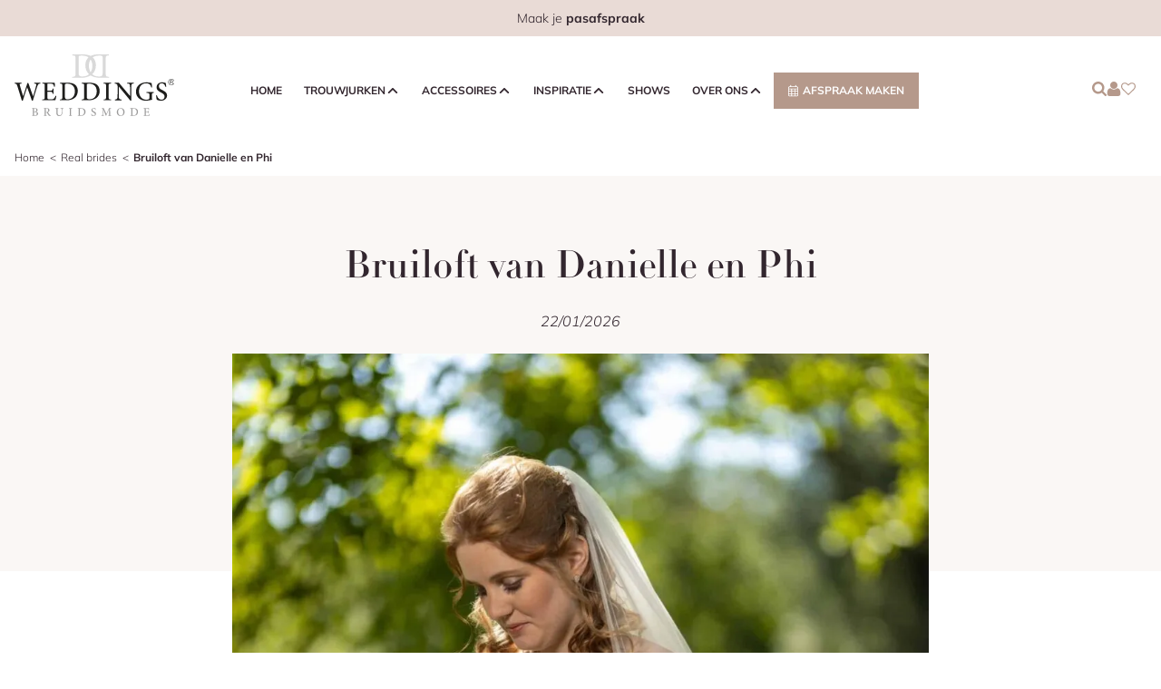

--- FILE ---
content_type: text/html; charset=UTF-8
request_url: https://www.weddings.nl/happy-brides/bruiloft-van-danielle-en-phi/
body_size: 34584
content:
 <!doctype html>
 <html lang="nl-NL">
<head>
	<meta name='robots' content='index, follow, max-image-preview:large, max-snippet:-1, max-video-preview:-1' />

	<!-- This site is optimized with the Yoast SEO plugin v26.5 - https://yoast.com/wordpress/plugins/seo/ -->
	<title>Bruiloft van Danielle en Phi - Weddings</title>
	<link rel="canonical" href="https://www.weddings.nl/happy-brides/bruiloft-van-danielle-en-phi/" />
	<meta property="og:locale" content="nl_NL" />
	<meta property="og:type" content="article" />
	<meta property="og:title" content="Bruiloft van Danielle en Phi - Weddings" />
	<meta property="og:description" content="Zo lang droom je van het moment dat je voor het eerst je trouwjurk gaat passen en dan is de..." />
	<meta property="og:url" content="https://www.weddings.nl/happy-brides/bruiloft-van-danielle-en-phi/" />
	<meta property="og:site_name" content="Weddings" />
	<meta property="article:publisher" content="https://www.facebook.com/WeddingsNL" />
	<meta property="article:modified_time" content="2022-10-17T08:32:31+00:00" />
	<meta property="og:image" content="https://www.weddings.nl/wp-content/uploads/G8A8323-1-scaled-1.jpg" />
	<meta property="og:image:width" content="1800" />
	<meta property="og:image:height" content="2488" />
	<meta property="og:image:type" content="image/jpeg" />
	<meta name="twitter:card" content="summary_large_image" />
	<meta name="twitter:site" content="@weddingsnl" />
	<meta name="twitter:label1" content="Geschatte leestijd" />
	<meta name="twitter:data1" content="1 minuut" />
	<script type="application/ld+json" class="yoast-schema-graph">{"@context":"https://schema.org","@graph":[{"@type":"WebPage","@id":"https://www.weddings.nl/happy-brides/bruiloft-van-danielle-en-phi/","url":"https://www.weddings.nl/happy-brides/bruiloft-van-danielle-en-phi/","name":"Bruiloft van Danielle en Phi - Weddings","isPartOf":{"@id":"https://www.weddings.nl/#website"},"primaryImageOfPage":{"@id":"https://www.weddings.nl/happy-brides/bruiloft-van-danielle-en-phi/#primaryimage"},"image":{"@id":"https://www.weddings.nl/happy-brides/bruiloft-van-danielle-en-phi/#primaryimage"},"thumbnailUrl":"https://www.weddings.nl/wp-content/uploads/G8A8323-1-scaled-1.jpg","datePublished":"2022-09-28T09:13:16+00:00","dateModified":"2022-10-17T08:32:31+00:00","breadcrumb":{"@id":"https://www.weddings.nl/happy-brides/bruiloft-van-danielle-en-phi/#breadcrumb"},"inLanguage":"nl-NL","potentialAction":[{"@type":"ReadAction","target":["https://www.weddings.nl/happy-brides/bruiloft-van-danielle-en-phi/"]}]},{"@type":"ImageObject","inLanguage":"nl-NL","@id":"https://www.weddings.nl/happy-brides/bruiloft-van-danielle-en-phi/#primaryimage","url":"https://www.weddings.nl/wp-content/uploads/G8A8323-1-scaled-1.jpg","contentUrl":"https://www.weddings.nl/wp-content/uploads/G8A8323-1-scaled-1.jpg","width":1800,"height":2488},{"@type":"BreadcrumbList","@id":"https://www.weddings.nl/happy-brides/bruiloft-van-danielle-en-phi/#breadcrumb","itemListElement":[{"@type":"ListItem","position":1,"name":"Home","item":"https://www.weddings.nl/"},{"@type":"ListItem","position":2,"name":"Happy Brides","item":"https://www.weddings.nl/happy-brides/"},{"@type":"ListItem","position":3,"name":"Bruiloft van Danielle en Phi"}]},{"@type":"WebSite","@id":"https://www.weddings.nl/#website","url":"https://www.weddings.nl/","name":"Weddings","description":"","publisher":{"@id":"https://www.weddings.nl/#organization"},"potentialAction":[{"@type":"SearchAction","target":{"@type":"EntryPoint","urlTemplate":"https://www.weddings.nl/?s={search_term_string}"},"query-input":{"@type":"PropertyValueSpecification","valueRequired":true,"valueName":"search_term_string"}}],"inLanguage":"nl-NL"},{"@type":"Organization","@id":"https://www.weddings.nl/#organization","name":"Weddings","url":"https://www.weddings.nl/","logo":{"@type":"ImageObject","inLanguage":"nl-NL","@id":"https://www.weddings.nl/#/schema/logo/image/","url":"","contentUrl":"","caption":"Weddings"},"image":{"@id":"https://www.weddings.nl/#/schema/logo/image/"},"sameAs":["https://www.facebook.com/WeddingsNL","https://x.com/weddingsnl","https://www.instagram.com/weddingsbruidsmode/","http://pinterest.com/weddingsnl","https://www.youtube.com/weddingsnl","https://www.klantenvertellen.nl/reviews/1039810/weddings_nl?lang=nl"],"aggregateRating":{"@type":"aggregateRating","ratingValue":"9.5","bestRating":"10","reviewCount":"1480"},"address":{"@type":"PostalAddress","streetAddress":"Goudsesingel 440-444","postalCode":"3011 KN","addressLocality":"Rotterdam, Nederland","addressRegion":"Zuid-Holland","telephone":"010 - 760 60 60","email":"info@weddings.nl"}}]}</script>
	<!-- / Yoast SEO plugin. -->


<link rel="alternate" type="application/rss+xml" title="Weddings &raquo; feed" href="https://www.weddings.nl/feed/" />
<link rel="alternate" type="application/rss+xml" title="Weddings &raquo; reacties feed" href="https://www.weddings.nl/comments/feed/" />
<link rel="alternate" type="application/rss+xml" title="Weddings &raquo; Bruiloft van Danielle en Phi reacties feed" href="https://www.weddings.nl/happy-brides/bruiloft-van-danielle-en-phi/feed/" />
<link rel="alternate" title="oEmbed (JSON)" type="application/json+oembed" href="https://www.weddings.nl/wp-json/oembed/1.0/embed?url=https%3A%2F%2Fwww.weddings.nl%2Fhappy-brides%2Fbruiloft-van-danielle-en-phi%2F" />
<link rel="alternate" title="oEmbed (XML)" type="text/xml+oembed" href="https://www.weddings.nl/wp-json/oembed/1.0/embed?url=https%3A%2F%2Fwww.weddings.nl%2Fhappy-brides%2Fbruiloft-van-danielle-en-phi%2F&#038;format=xml" />
<link rel="stylesheet" type="text/css" href="https://use.typekit.net/cvx1oxr.css"><style id='wp-img-auto-sizes-contain-inline-css' type='text/css'>
img:is([sizes=auto i],[sizes^="auto," i]){contain-intrinsic-size:3000px 1500px}
/*# sourceURL=wp-img-auto-sizes-contain-inline-css */
</style>

<link rel='stylesheet' id='wp-block-library-css' href='https://www.weddings.nl/wp-includes/css/dist/block-library/style.min.css?ver=6.9' type='text/css' media='all' />
<style id='classic-theme-styles-inline-css' type='text/css'>
/*! This file is auto-generated */
.wp-block-button__link{color:#fff;background-color:#32373c;border-radius:9999px;box-shadow:none;text-decoration:none;padding:calc(.667em + 2px) calc(1.333em + 2px);font-size:1.125em}.wp-block-file__button{background:#32373c;color:#fff;text-decoration:none}
/*# sourceURL=/wp-includes/css/classic-themes.min.css */
</style>
<link rel='stylesheet' id='activecampaign-form-block-css' href='https://www.weddings.nl/wp-content/plugins/activecampaign-subscription-forms/activecampaign-form-block/build/style-index.css?ver=1765440726' type='text/css' media='all' />
<style id='safe-svg-svg-icon-style-inline-css' type='text/css'>
.safe-svg-cover{text-align:center}.safe-svg-cover .safe-svg-inside{display:inline-block;max-width:100%}.safe-svg-cover svg{fill:currentColor;height:100%;max-height:100%;max-width:100%;width:100%}

/*# sourceURL=https://www.weddings.nl/wp-content/plugins/safe-svg/dist/safe-svg-block-frontend.css */
</style>
<style id='global-styles-inline-css' type='text/css'>
:root{--wp--preset--aspect-ratio--square: 1;--wp--preset--aspect-ratio--4-3: 4/3;--wp--preset--aspect-ratio--3-4: 3/4;--wp--preset--aspect-ratio--3-2: 3/2;--wp--preset--aspect-ratio--2-3: 2/3;--wp--preset--aspect-ratio--16-9: 16/9;--wp--preset--aspect-ratio--9-16: 9/16;--wp--preset--color--black: #32262E ;--wp--preset--color--cyan-bluish-gray: #abb8c3;--wp--preset--color--white: #ffffff;--wp--preset--color--pale-pink: #f78da7;--wp--preset--color--vivid-red: #cf2e2e;--wp--preset--color--luminous-vivid-orange: #ff6900;--wp--preset--color--luminous-vivid-amber: #fcb900;--wp--preset--color--light-green-cyan: #7bdcb5;--wp--preset--color--vivid-green-cyan: #00d084;--wp--preset--color--pale-cyan-blue: #8ed1fc;--wp--preset--color--vivid-cyan-blue: #0693e3;--wp--preset--color--vivid-purple: #9b51e0;--wp--preset--color--dark-grey: #393939;--wp--preset--color--grey: #939598;--wp--preset--color--light-grey: #FAF7F5;--wp--preset--color--pink: #B5998B;--wp--preset--color--pink-light: #E9DBD6;--wp--preset--gradient--vivid-cyan-blue-to-vivid-purple: linear-gradient(135deg,rgb(6,147,227) 0%,rgb(155,81,224) 100%);--wp--preset--gradient--light-green-cyan-to-vivid-green-cyan: linear-gradient(135deg,rgb(122,220,180) 0%,rgb(0,208,130) 100%);--wp--preset--gradient--luminous-vivid-amber-to-luminous-vivid-orange: linear-gradient(135deg,rgb(252,185,0) 0%,rgb(255,105,0) 100%);--wp--preset--gradient--luminous-vivid-orange-to-vivid-red: linear-gradient(135deg,rgb(255,105,0) 0%,rgb(207,46,46) 100%);--wp--preset--gradient--very-light-gray-to-cyan-bluish-gray: linear-gradient(135deg,rgb(238,238,238) 0%,rgb(169,184,195) 100%);--wp--preset--gradient--cool-to-warm-spectrum: linear-gradient(135deg,rgb(74,234,220) 0%,rgb(151,120,209) 20%,rgb(207,42,186) 40%,rgb(238,44,130) 60%,rgb(251,105,98) 80%,rgb(254,248,76) 100%);--wp--preset--gradient--blush-light-purple: linear-gradient(135deg,rgb(255,206,236) 0%,rgb(152,150,240) 100%);--wp--preset--gradient--blush-bordeaux: linear-gradient(135deg,rgb(254,205,165) 0%,rgb(254,45,45) 50%,rgb(107,0,62) 100%);--wp--preset--gradient--luminous-dusk: linear-gradient(135deg,rgb(255,203,112) 0%,rgb(199,81,192) 50%,rgb(65,88,208) 100%);--wp--preset--gradient--pale-ocean: linear-gradient(135deg,rgb(255,245,203) 0%,rgb(182,227,212) 50%,rgb(51,167,181) 100%);--wp--preset--gradient--electric-grass: linear-gradient(135deg,rgb(202,248,128) 0%,rgb(113,206,126) 100%);--wp--preset--gradient--midnight: linear-gradient(135deg,rgb(2,3,129) 0%,rgb(40,116,252) 100%);--wp--preset--font-size--small: 13px;--wp--preset--font-size--medium: 20px;--wp--preset--font-size--large: 36px;--wp--preset--font-size--x-large: 42px;--wp--preset--spacing--20: 0.44rem;--wp--preset--spacing--30: 0.67rem;--wp--preset--spacing--40: 1rem;--wp--preset--spacing--50: 1.5rem;--wp--preset--spacing--60: 2.25rem;--wp--preset--spacing--70: 3.38rem;--wp--preset--spacing--80: 5.06rem;--wp--preset--shadow--natural: 6px 6px 9px rgba(0, 0, 0, 0.2);--wp--preset--shadow--deep: 12px 12px 50px rgba(0, 0, 0, 0.4);--wp--preset--shadow--sharp: 6px 6px 0px rgba(0, 0, 0, 0.2);--wp--preset--shadow--outlined: 6px 6px 0px -3px rgb(255, 255, 255), 6px 6px rgb(0, 0, 0);--wp--preset--shadow--crisp: 6px 6px 0px rgb(0, 0, 0);}:where(.is-layout-flex){gap: 0.5em;}:where(.is-layout-grid){gap: 0.5em;}body .is-layout-flex{display: flex;}.is-layout-flex{flex-wrap: wrap;align-items: center;}.is-layout-flex > :is(*, div){margin: 0;}body .is-layout-grid{display: grid;}.is-layout-grid > :is(*, div){margin: 0;}:where(.wp-block-columns.is-layout-flex){gap: 2em;}:where(.wp-block-columns.is-layout-grid){gap: 2em;}:where(.wp-block-post-template.is-layout-flex){gap: 1.25em;}:where(.wp-block-post-template.is-layout-grid){gap: 1.25em;}.has-black-color{color: var(--wp--preset--color--black) !important;}.has-cyan-bluish-gray-color{color: var(--wp--preset--color--cyan-bluish-gray) !important;}.has-white-color{color: var(--wp--preset--color--white) !important;}.has-pale-pink-color{color: var(--wp--preset--color--pale-pink) !important;}.has-vivid-red-color{color: var(--wp--preset--color--vivid-red) !important;}.has-luminous-vivid-orange-color{color: var(--wp--preset--color--luminous-vivid-orange) !important;}.has-luminous-vivid-amber-color{color: var(--wp--preset--color--luminous-vivid-amber) !important;}.has-light-green-cyan-color{color: var(--wp--preset--color--light-green-cyan) !important;}.has-vivid-green-cyan-color{color: var(--wp--preset--color--vivid-green-cyan) !important;}.has-pale-cyan-blue-color{color: var(--wp--preset--color--pale-cyan-blue) !important;}.has-vivid-cyan-blue-color{color: var(--wp--preset--color--vivid-cyan-blue) !important;}.has-vivid-purple-color{color: var(--wp--preset--color--vivid-purple) !important;}.has-black-background-color{background-color: var(--wp--preset--color--black) !important;}.has-cyan-bluish-gray-background-color{background-color: var(--wp--preset--color--cyan-bluish-gray) !important;}.has-white-background-color{background-color: var(--wp--preset--color--white) !important;}.has-pale-pink-background-color{background-color: var(--wp--preset--color--pale-pink) !important;}.has-vivid-red-background-color{background-color: var(--wp--preset--color--vivid-red) !important;}.has-luminous-vivid-orange-background-color{background-color: var(--wp--preset--color--luminous-vivid-orange) !important;}.has-luminous-vivid-amber-background-color{background-color: var(--wp--preset--color--luminous-vivid-amber) !important;}.has-light-green-cyan-background-color{background-color: var(--wp--preset--color--light-green-cyan) !important;}.has-vivid-green-cyan-background-color{background-color: var(--wp--preset--color--vivid-green-cyan) !important;}.has-pale-cyan-blue-background-color{background-color: var(--wp--preset--color--pale-cyan-blue) !important;}.has-vivid-cyan-blue-background-color{background-color: var(--wp--preset--color--vivid-cyan-blue) !important;}.has-vivid-purple-background-color{background-color: var(--wp--preset--color--vivid-purple) !important;}.has-black-border-color{border-color: var(--wp--preset--color--black) !important;}.has-cyan-bluish-gray-border-color{border-color: var(--wp--preset--color--cyan-bluish-gray) !important;}.has-white-border-color{border-color: var(--wp--preset--color--white) !important;}.has-pale-pink-border-color{border-color: var(--wp--preset--color--pale-pink) !important;}.has-vivid-red-border-color{border-color: var(--wp--preset--color--vivid-red) !important;}.has-luminous-vivid-orange-border-color{border-color: var(--wp--preset--color--luminous-vivid-orange) !important;}.has-luminous-vivid-amber-border-color{border-color: var(--wp--preset--color--luminous-vivid-amber) !important;}.has-light-green-cyan-border-color{border-color: var(--wp--preset--color--light-green-cyan) !important;}.has-vivid-green-cyan-border-color{border-color: var(--wp--preset--color--vivid-green-cyan) !important;}.has-pale-cyan-blue-border-color{border-color: var(--wp--preset--color--pale-cyan-blue) !important;}.has-vivid-cyan-blue-border-color{border-color: var(--wp--preset--color--vivid-cyan-blue) !important;}.has-vivid-purple-border-color{border-color: var(--wp--preset--color--vivid-purple) !important;}.has-vivid-cyan-blue-to-vivid-purple-gradient-background{background: var(--wp--preset--gradient--vivid-cyan-blue-to-vivid-purple) !important;}.has-light-green-cyan-to-vivid-green-cyan-gradient-background{background: var(--wp--preset--gradient--light-green-cyan-to-vivid-green-cyan) !important;}.has-luminous-vivid-amber-to-luminous-vivid-orange-gradient-background{background: var(--wp--preset--gradient--luminous-vivid-amber-to-luminous-vivid-orange) !important;}.has-luminous-vivid-orange-to-vivid-red-gradient-background{background: var(--wp--preset--gradient--luminous-vivid-orange-to-vivid-red) !important;}.has-very-light-gray-to-cyan-bluish-gray-gradient-background{background: var(--wp--preset--gradient--very-light-gray-to-cyan-bluish-gray) !important;}.has-cool-to-warm-spectrum-gradient-background{background: var(--wp--preset--gradient--cool-to-warm-spectrum) !important;}.has-blush-light-purple-gradient-background{background: var(--wp--preset--gradient--blush-light-purple) !important;}.has-blush-bordeaux-gradient-background{background: var(--wp--preset--gradient--blush-bordeaux) !important;}.has-luminous-dusk-gradient-background{background: var(--wp--preset--gradient--luminous-dusk) !important;}.has-pale-ocean-gradient-background{background: var(--wp--preset--gradient--pale-ocean) !important;}.has-electric-grass-gradient-background{background: var(--wp--preset--gradient--electric-grass) !important;}.has-midnight-gradient-background{background: var(--wp--preset--gradient--midnight) !important;}.has-small-font-size{font-size: var(--wp--preset--font-size--small) !important;}.has-medium-font-size{font-size: var(--wp--preset--font-size--medium) !important;}.has-large-font-size{font-size: var(--wp--preset--font-size--large) !important;}.has-x-large-font-size{font-size: var(--wp--preset--font-size--x-large) !important;}
:where(.wp-block-post-template.is-layout-flex){gap: 1.25em;}:where(.wp-block-post-template.is-layout-grid){gap: 1.25em;}
:where(.wp-block-term-template.is-layout-flex){gap: 1.25em;}:where(.wp-block-term-template.is-layout-grid){gap: 1.25em;}
:where(.wp-block-columns.is-layout-flex){gap: 2em;}:where(.wp-block-columns.is-layout-grid){gap: 2em;}
:root :where(.wp-block-pullquote){font-size: 1.5em;line-height: 1.6;}
/*# sourceURL=global-styles-inline-css */
</style>
<link rel='stylesheet' id='elementor-frontend-css' href='https://www.weddings.nl/wp-content/plugins/elementor/assets/css/frontend.min.css?ver=3.33.4' type='text/css' media='all' />
<link rel='stylesheet' id='widget-icon-list-css' href='https://www.weddings.nl/wp-content/plugins/elementor/assets/css/widget-icon-list.min.css?ver=3.33.4' type='text/css' media='all' />
<link rel='stylesheet' id='e-animation-fadeIn-css' href='https://www.weddings.nl/wp-content/plugins/elementor/assets/lib/animations/styles/fadeIn.min.css?ver=3.33.4' type='text/css' media='all' />
<link rel='stylesheet' id='widget-heading-css' href='https://www.weddings.nl/wp-content/plugins/elementor/assets/css/widget-heading.min.css?ver=3.33.4' type='text/css' media='all' />
<link rel='stylesheet' id='widget-form-css' href='https://www.weddings.nl/wp-content/plugins/elementor-pro/assets/css/widget-form.min.css?ver=3.31.3' type='text/css' media='all' />
<link rel='stylesheet' id='widget-social-icons-css' href='https://www.weddings.nl/wp-content/plugins/elementor/assets/css/widget-social-icons.min.css?ver=3.33.4' type='text/css' media='all' />
<link rel='stylesheet' id='e-apple-webkit-css' href='https://www.weddings.nl/wp-content/plugins/elementor/assets/css/conditionals/apple-webkit.min.css?ver=3.33.4' type='text/css' media='all' />
<link rel='stylesheet' id='widget-post-info-css' href='https://www.weddings.nl/wp-content/plugins/elementor-pro/assets/css/widget-post-info.min.css?ver=3.31.3' type='text/css' media='all' />
<link rel='stylesheet' id='widget-image-css' href='https://www.weddings.nl/wp-content/plugins/elementor/assets/css/widget-image.min.css?ver=3.33.4' type='text/css' media='all' />
<link rel='stylesheet' id='swiper-css' href='https://www.weddings.nl/wp-content/plugins/elementor/assets/lib/swiper/v8/css/swiper.min.css?ver=8.4.5' type='text/css' media='all' />
<link rel='stylesheet' id='e-swiper-css' href='https://www.weddings.nl/wp-content/plugins/elementor/assets/css/conditionals/e-swiper.min.css?ver=3.33.4' type='text/css' media='all' />
<link rel='stylesheet' id='widget-gallery-css' href='https://www.weddings.nl/wp-content/plugins/elementor-pro/assets/css/widget-gallery.min.css?ver=3.31.3' type='text/css' media='all' />
<link rel='stylesheet' id='elementor-gallery-css' href='https://www.weddings.nl/wp-content/plugins/elementor/assets/lib/e-gallery/css/e-gallery.min.css?ver=1.2.0' type='text/css' media='all' />
<link rel='stylesheet' id='e-transitions-css' href='https://www.weddings.nl/wp-content/plugins/elementor-pro/assets/css/conditionals/transitions.min.css?ver=3.31.3' type='text/css' media='all' />
<link rel='stylesheet' id='jet-elements-css' href='https://www.weddings.nl/wp-content/plugins/jet-elements/assets/css/jet-elements.css?ver=2.6.15' type='text/css' media='all' />
<link rel='stylesheet' id='jet-elements-skin-css' href='https://www.weddings.nl/wp-content/plugins/jet-elements/assets/css/jet-elements-skin.css?ver=2.6.15' type='text/css' media='all' />
<link rel='stylesheet' id='elementor-post-44146-css' href='https://www.weddings.nl/wp-content/uploads/elementor/css/post-44146.css?ver=1768964299' type='text/css' media='all' />
<link rel='stylesheet' id='main-css' href='https://www.weddings.nl/wp-content/themes/weddings/dist/css/main.css?ver=1756237355' type='text/css' media='all' />
<link rel='stylesheet' id='elementor-post-45535-css' href='https://www.weddings.nl/wp-content/uploads/elementor/css/post-45535.css?ver=1768964299' type='text/css' media='all' />
<link rel='stylesheet' id='elementor-post-46289-css' href='https://www.weddings.nl/wp-content/uploads/elementor/css/post-46289.css?ver=1768965131' type='text/css' media='all' />
<link rel='stylesheet' id='elementor-gf-local-mulish-css' href='https://www.weddings.nl/wp-content/uploads/elementor/google-fonts/css/mulish.css?ver=1742829646' type='text/css' media='all' />
<script type="text/javascript" src="https://www.weddings.nl/wp-includes/js/jquery/jquery.min.js?ver=3.7.1" id="jquery-core-js"></script>
<script type="text/javascript" src="https://www.weddings.nl/wp-includes/js/jquery/jquery-migrate.min.js?ver=3.4.1" id="jquery-migrate-js"></script>
<script type="text/javascript" id="my_loadmore-js-extra">
/* <![CDATA[ */
var wed_ajaxload_params = {"ajaxurl":"https://www.weddings.nl/wp-admin/admin-ajax.php","posts":"{\"page\":0,\"real-brides\":\"bruiloft-van-danielle-en-phi\",\"post_type\":\"real-brides\",\"name\":\"bruiloft-van-danielle-en-phi\",\"error\":\"\",\"m\":\"\",\"p\":0,\"post_parent\":\"\",\"subpost\":\"\",\"subpost_id\":\"\",\"attachment\":\"\",\"attachment_id\":0,\"pagename\":\"\",\"page_id\":0,\"second\":\"\",\"minute\":\"\",\"hour\":\"\",\"day\":0,\"monthnum\":0,\"year\":0,\"w\":0,\"category_name\":\"\",\"tag\":\"\",\"cat\":\"\",\"tag_id\":\"\",\"author\":\"\",\"author_name\":\"\",\"feed\":\"\",\"tb\":\"\",\"paged\":0,\"meta_key\":\"\",\"meta_value\":\"\",\"preview\":\"\",\"s\":\"\",\"sentence\":\"\",\"title\":\"\",\"fields\":\"all\",\"menu_order\":\"\",\"embed\":\"\",\"category__in\":[],\"category__not_in\":[],\"category__and\":[],\"post__in\":[],\"post__not_in\":[],\"post_name__in\":[],\"tag__in\":[],\"tag__not_in\":[],\"tag__and\":[],\"tag_slug__in\":[],\"tag_slug__and\":[],\"post_parent__in\":[],\"post_parent__not_in\":[],\"author__in\":[],\"author__not_in\":[],\"search_columns\":[],\"parsed_rml_folder\":0,\"ignore_sticky_posts\":false,\"suppress_filters\":false,\"cache_results\":true,\"update_post_term_cache\":true,\"update_menu_item_cache\":false,\"lazy_load_term_meta\":true,\"update_post_meta_cache\":true,\"posts_per_page\":24,\"nopaging\":false,\"comments_per_page\":\"50\",\"no_found_rows\":false,\"order\":\"DESC\",\"use_rml_folder\":false}","current_page":"1","max_page":"0","post_type":"accessoires","href":"https://www.weddings.nl/happy-brides/bruiloft-van-danielle-en-phi/"};
//# sourceURL=my_loadmore-js-extra
/* ]]> */
</script>
<script type="text/javascript" src="https://www.weddings.nl/wp-content/themes/weddings/dist/js/myloadmore.js?ver=1.1.1.1" id="my_loadmore-js"></script>
<link rel="https://api.w.org/" href="https://www.weddings.nl/wp-json/" /><link rel="EditURI" type="application/rsd+xml" title="RSD" href="https://www.weddings.nl/xmlrpc.php?rsd" />
<link rel='shortlink' href='https://www.weddings.nl/?p=51769' />
<meta name="ti-site-data" content="[base64]" /><script type="text/javascript">
var ajaxurl = 'https://www.weddings.nl/wp-admin/admin-ajax.php';
</script>
<script async defer src="//assets.pinterest.com/js/pinit.js"></script>
			<meta name="viewport" content="width=device-width, initial scale=1">
			<!-- Google Tag Manager -->
			<script>(function(w,d,s,l,i){w[l]=w[l]||[];w[l].push({'gtm.start':
			new Date().getTime(),event:'gtm.js'});var f=d.getElementsByTagName(s)[0],
			j=d.createElement(s),dl=l!='dataLayer'?'&l='+l:'';j.async=true;j.src=
			'https://www.googletagmanager.com/gtm.js?id='+i+dl;f.parentNode.insertBefore(j,f);
			})(window,document,'script','dataLayer','GTM-T94V22P');</script>
			<!-- End Google Tag Manager -->
						<script>
			window.dataLayer = window.dataLayer || []
			window.dataLayer.push({
			'pagetype': 'real-brides'
			});
			</script>
			<meta name="generator" content="Elementor 3.33.4; features: e_font_icon_svg, additional_custom_breakpoints; settings: css_print_method-external, google_font-enabled, font_display-swap">
			<style>
				.e-con.e-parent:nth-of-type(n+4):not(.e-lazyloaded):not(.e-no-lazyload),
				.e-con.e-parent:nth-of-type(n+4):not(.e-lazyloaded):not(.e-no-lazyload) * {
					background-image: none !important;
				}
				@media screen and (max-height: 1024px) {
					.e-con.e-parent:nth-of-type(n+3):not(.e-lazyloaded):not(.e-no-lazyload),
					.e-con.e-parent:nth-of-type(n+3):not(.e-lazyloaded):not(.e-no-lazyload) * {
						background-image: none !important;
					}
				}
				@media screen and (max-height: 640px) {
					.e-con.e-parent:nth-of-type(n+2):not(.e-lazyloaded):not(.e-no-lazyload),
					.e-con.e-parent:nth-of-type(n+2):not(.e-lazyloaded):not(.e-no-lazyload) * {
						background-image: none !important;
					}
				}
			</style>
			<link rel="icon" href="https://www.weddings.nl/wp-content/uploads/cropped-favicon-weddings-150x150.gif" sizes="32x32" />
<link rel="icon" href="https://www.weddings.nl/wp-content/uploads/cropped-favicon-weddings.gif" sizes="192x192" />
<link rel="apple-touch-icon" href="https://www.weddings.nl/wp-content/uploads/cropped-favicon-weddings.gif" />
<meta name="msapplication-TileImage" content="https://www.weddings.nl/wp-content/uploads/cropped-favicon-weddings.gif" />
		<style type="text/css" id="wp-custom-css">
			@media screen and (max-width: 1200px) {
.collection-archive .content {
    overflow: inherit !important;
}
}		</style>
		</head>

<body class="wp-singular real-brides-template-default single single-real-brides postid-51769 wp-theme-weddings elementor-default elementor-template-full-width elementor-kit-44146 elementor-page-46289">
			<!-- Google Tag Manager (noscript) -->
<noscript><iframe src="https://www.googletagmanager.com/ns.html?id=GTM-T94V22P"
height="0" width="0" style="display:none;visibility:hidden"></iframe></noscript>
<!-- End Google Tag Manager (noscript) -->

		<header class="header">
      
<div class="topbar">
  <div class="container">
    <p><a href="https://www.weddings.nl/afspraak-maken/" target="_blank"> Maak je <strong>pasafspraak</strong></a>
</p>
  </div>
</div>


			<div class="container">
        <a id="mmtoggle" class="header__menu-toggle" href="#nav"><span></span></a>
				<a class="header__logo" href="https://www.weddings.nl">
          				<?xml version="1.0" encoding="utf-8"?>
<!-- Generator: Adobe Illustrator 15.0.0, SVG Export Plug-In . SVG Version: 6.00 Build 0)  -->
<!DOCTYPE svg PUBLIC "-//W3C//DTD SVG 1.1//EN" "http://www.w3.org/Graphics/SVG/1.1/DTD/svg11.dtd">
<svg version="1.1" id="Layer_1" xmlns="http://www.w3.org/2000/svg" xmlns:xlink="http://www.w3.org/1999/xlink" x="0px" y="0px"
	 width="530.003px" height="86.73px" viewBox="0 0 530.003 86.73" enable-background="new 0 0 530.003 86.73" xml:space="preserve">
<g>
	<g>
		<path fill="#D9D9D9" d="M124.041,70.185V16.547c0-11.475,1.071-12.011,11.341-12.812V0h-37.36C85.873,0,76.1,1.752,68.458,5.675
			C60.821,1.752,51.047,0,38.898,0H1.535v3.735C11.813,4.536,12.88,5.073,12.88,16.547v53.638c0,11.344-1.067,12.142-12.542,12.941
			v3.604h31.488c14.717,0,27.011-2.769,36.633-9.009c9.625,6.24,21.916,9.009,36.637,9.009h31.484v-3.604
			C125.111,82.326,124.041,81.529,124.041,70.185 M38.363,81.924c-9.739,0-14.14-2.536-14.14-12.676V13.744
			c0-5.337,0.527-6.805,1.729-7.605c1.337-1.066,4.806-1.737,10.409-1.737c8.941,0,16.677,1.737,22.684,5.473
			c0.603,0.354,1.12,0.79,1.684,1.176c-0.107,0.104-0.231,0.188-0.344,0.288c-6.67,6.411-11.337,16.146-11.337,28.69
			c0,14.461,5.128,25.537,13.591,33.254C56.768,78.632,48.732,81.924,38.363,81.924 M62.119,41.897
			c0-8.757,2.087-16.792,6.34-23.103c4.253,6.311,6.337,14.346,6.337,23.103c0,8.998-2.099,17.499-6.337,24.351
			C64.209,59.396,62.119,50.895,62.119,41.897 M112.701,69.249c0,10.14-4.409,12.676-14.147,12.676
			c-10.362,0-18.407-3.292-24.276-8.643c8.463-7.717,13.594-18.793,13.594-33.254c0-12.545-4.67-22.279-11.347-28.69
			c-0.106-0.1-0.227-0.185-0.34-0.288c0.567-0.389,1.084-0.822,1.687-1.176c6.003-3.735,13.743-5.473,22.688-5.473
			c5.592,0,9.072,0.671,10.398,1.737c1.212,0.801,1.743,2.269,1.743,7.605V69.249z"/>
	</g>
</g>
<path fill="#1D1D1B" d="M214.364,25.255h-14.26v1.829c5.053,0.572,5.312,1.323,4.412,5.103c-0.955,4.346-4.348,16.247-7.031,24.499
	h-0.132c-3.84-10.521-7.548-20.655-11.126-30.859h-2.051c-3.197,10.14-6.778,20.402-10.103,30.794h-0.132
	c-2.751-8.563-5.178-16.874-7.608-25.184c-0.958-3.22-0.834-3.781,3.898-4.353v-1.829h-16.177v1.829
	c3.834,0.506,4.859,1.078,6.456,6.173c3.522,11.268,7.034,22.227,10.425,33.625h2.24c3.263-10.009,6.719-19.965,10.297-30.792h0.132
	c3.323,9.193,7.544,20.783,10.999,30.792h2.304c5.244-17.63,9.089-29.338,10.558-33.433c1.853-5.167,2.555-5.731,6.899-6.366V25.255
	z"/>
<path fill="#1D1D1B" d="M248.265,25.255H219.48v1.829c4.927,0.444,5.442,0.634,5.442,6.298v24.876c0,5.232-0.515,5.671-6.267,6.114
	v1.822h31.146c0.577-1.952,1.855-7.815,2.24-10.021l-1.921-0.31c-0.96,2.515-2.174,4.661-3.257,5.984
	c-1.413,1.578-3.329,2.08-7.935,2.08c-3.004,0-5.242,0-6.459-0.752c-1.155-0.76-1.538-2.147-1.538-5.166V46.357h5.757
	c5.564,0,6.078,0.38,6.914,4.847h1.914V39.057h-1.914c-0.836,4.213-1.221,4.712-6.914,4.712h-5.757V29.601
	c0-1.882,0.128-2.073,2.174-2.073h4.608c4.412,0,6.142,0.439,7.037,1.767c0.893,1.322,1.598,2.83,2.17,5.411l1.921-0.315
	C248.65,31.052,248.331,26.707,248.265,25.255"/>
<path fill="#1D1D1B" d="M278.97,25.255h-18.233v1.897c4.929,0.376,5.436,0.629,5.436,6.038v25.068c0,5.357-0.575,5.729-5.949,6.114
	v1.82h15.352c7.871,0,14.333-1.635,19.132-5.226c4.854-3.66,7.859-9.266,7.859-16.812c0-5.925-2.298-10.513-5.431-13.539
	C293.169,26.899,287.089,25.255,278.97,25.255 M278.711,63.799c-4.606,0-6.527-1.26-6.527-5.982V31.806
	c0-2.33,0.194-3.078,0.828-3.585c0.581-0.439,2.181-0.759,4.802-0.759c4.289,0,7.995,0.88,10.811,2.845
	c4.734,2.883,7.101,8.373,7.101,14.792C295.726,55.355,290.095,63.799,278.711,63.799"/>
<path fill="#1D1D1B" d="M330.395,25.255h-18.232v1.897c4.925,0.376,5.435,0.629,5.435,6.038v25.068c0,5.357-0.574,5.729-5.948,6.114
	v1.82h15.356c7.867,0,14.333-1.635,19.139-5.226c4.861-3.66,7.869-9.266,7.869-16.812c0-5.925-2.304-10.513-5.449-13.539
	C344.6,26.899,338.524,25.255,330.395,25.255 M330.137,63.799c-4.604,0-6.525-1.26-6.525-5.982V31.806
	c0-2.33,0.191-3.078,0.84-3.585c0.564-0.439,2.163-0.759,4.791-0.759c4.285,0,8,0.88,10.817,2.845
	c4.727,2.883,7.103,8.373,7.103,14.792C347.162,55.355,341.532,63.799,330.137,63.799"/>
<path fill="#1D1D1B" d="M380.75,25.255h-17.395v1.829c5.174,0.377,5.691,0.763,5.691,6.105v25.068c0,5.357-0.517,5.729-5.691,6.114
	v1.822h17.395v-1.822c-5.188-0.385-5.695-0.757-5.695-6.114V33.19c0-5.343,0.507-5.728,5.695-6.105V25.255z"/>
<path fill="#1D1D1B" d="M434.03,25.255h-15.154v1.829c4.47,0.25,5.947,1.078,6.267,3.904c0.192,1.829,0.443,4.661,0.443,10.453
	v14.676h-0.19l-26.293-30.862h-9.845v1.829c2.944,0.25,4.348,0.763,5.623,2.335c1.153,1.441,1.281,1.95,1.281,6.424v13.717
	c0,5.735-0.262,8.758-0.445,10.712c-0.316,3.029-1.911,3.847-5.57,4.1v1.822h15.29v-1.822c-4.481-0.253-5.88-1.07-6.198-4.219
	c-0.196-1.835-0.387-4.857-0.387-10.593V34.073h0.124l27.133,32.751h2.168V41.441c0-5.792,0.19-8.624,0.38-10.581
	c0.322-2.768,1.788-3.583,5.374-3.776V25.255z"/>
<path fill="#1D1D1B" d="M463.965,24.313c-12.667,0-24.564,7.182-24.564,21.728c0,12.529,9.406,21.104,23.602,21.104
	c5.114,0,10.43-1.384,14.403-2.272c-0.395-1.694-0.457-3.776-0.457-5.988v-5.28c0-3.789,0.319-4.101,4.027-4.669v-1.823h-16.753
	v1.823c6.331,0.506,6.722,0.88,6.722,5.424v5.473c0,2.462-0.717,3.347-1.925,3.969c-1.288,0.703-3.198,1.072-5.253,1.072
	c-11.956,0-17.266-10.455-17.266-19.65c0-11.579,7.038-18.639,16.438-18.639c6.08,0,10.934,2.269,12.474,9.886l1.922-0.438
	c-0.515-4.221-0.843-7.689-1.033-9.888C474.19,25.64,469.276,24.313,463.965,24.313"/>
<path fill="#1D1D1B" d="M501.253,24.313c-8.377,0-13.434,5.164-13.434,11.397c0,6.928,6.078,10.076,10.684,12.473
	c4.734,2.517,8.122,4.785,8.122,9.26c0,4.476-2.749,7.364-7.418,7.364c-6.532,0-9.531-6.488-10.623-10.391l-1.919,0.504
	c0.385,3.217,1.217,8.57,1.729,9.951c0.702,0.314,1.661,0.817,3.333,1.323c1.589,0.506,3.698,0.949,6.265,0.949
	c8.633,0,14.456-5.357,14.456-12.094c0-6.934-5.823-9.952-11.135-12.593c-5.114-2.586-8.052-4.725-8.052-9.131
	c0-3.47,2.227-6.806,6.902-6.806c5.5,0,7.359,4.41,8.444,8.369l1.986-0.306c-0.521-4.034-0.901-6.547-1.152-8.814
	C507.267,25.132,504.385,24.313,501.253,24.313"/>
<path fill="#1D1D1B" d="M523.28,19.489h-4.149v8.677h1.177V24.46h2.862c0.282,0,0.51,0.044,0.686,0.128l0.418,0.337l0.24,0.499
	l0.119,0.601l0.075,0.646l0.027,0.614l0.056,0.515l0.163,0.367h1.305l-0.275-0.51l-0.145-0.597l-0.057-0.642l-0.038-0.644
	l-0.104-0.608l-0.214-0.53l-0.385-0.405c-0.156-0.116-0.365-0.194-0.618-0.248v-0.019c0.53-0.15,0.924-0.421,1.17-0.817
	c0.238-0.396,0.354-0.854,0.354-1.386c0-0.711-0.229-1.261-0.704-1.669C524.772,19.691,524.114,19.489,523.28,19.489
	 M520.308,23.485v-3.03h2.905c0.551,0,0.949,0.145,1.204,0.419c0.243,0.279,0.362,0.627,0.362,1.067
	c0,0.319-0.057,0.576-0.159,0.773l-0.453,0.473c-0.181,0.121-0.397,0.198-0.643,0.238c-0.244,0.044-0.512,0.059-0.779,0.059H520.308
	z"/>
<path fill="#1D1D1B" d="M522.438,16.248c-4.187,0-7.575,3.343-7.575,7.453c0,4.12,3.389,7.463,7.575,7.463
	c4.168,0,7.565-3.343,7.565-7.463C530.003,19.592,526.605,16.248,522.438,16.248 M522.438,30.442c-3.776,0-6.843-3.032-6.843-6.741
	c0-3.71,3.066-6.732,6.843-6.732c3.767,0,6.833,3.022,6.833,6.732C529.271,27.41,526.204,30.442,522.438,30.442"/>
</svg>
									<?xml version="1.0" encoding="utf-8"?>
<!-- Generator: Adobe Illustrator 15.0.0, SVG Export Plug-In . SVG Version: 6.00 Build 0)  -->
<!DOCTYPE svg PUBLIC "-//W3C//DTD SVG 1.1//EN" "http://www.w3.org/Graphics/SVG/1.1/DTD/svg11.dtd">
<svg version="1.1" id="Layer_1" xmlns="http://www.w3.org/2000/svg" xmlns:xlink="http://www.w3.org/1999/xlink" x="0px" y="0px"
	 width="200px" height="76.577px" viewBox="0 0 200 76.577" enable-background="new 0 0 200 76.577" xml:space="preserve">
<path fill="#1D1D1B" d="M32.29,35.197h-7.599v0.975c2.693,0.305,2.831,0.705,2.351,2.719c-0.509,2.315-2.316,8.656-3.746,13.052
	h-0.07c-2.045-5.605-4.021-11.005-5.928-16.441h-1.092c-1.704,5.402-3.612,10.87-5.384,16.407h-0.07
	c-1.466-4.563-2.759-8.99-4.054-13.418c-0.511-1.715-0.444-2.014,2.078-2.319v-0.975h-8.62v0.975
	c2.044,0.269,2.589,0.574,3.44,3.289c1.877,6.004,3.748,11.843,5.555,17.916h1.193c1.738-5.333,3.579-10.638,5.486-16.406h0.07
	c1.771,4.898,4.019,11.073,5.86,16.406h1.227c2.794-9.394,4.843-15.632,5.625-17.813c0.988-2.753,1.362-3.054,3.677-3.391V35.197z"
	/>
<path fill="#1D1D1B" d="M50.352,35.197H35.015v0.975c2.625,0.236,2.899,0.337,2.899,3.354v13.254c0,2.788-0.274,3.021-3.338,3.258
	v0.971H51.17c0.308-1.04,0.989-4.164,1.193-5.339l-1.023-0.165c-0.512,1.34-1.159,2.483-1.735,3.188
	c-0.753,0.841-1.773,1.108-4.228,1.108c-1.6,0-2.793,0-3.44-0.4c-0.616-0.405-0.82-1.145-0.82-2.753V46.44h3.067
	c2.964,0,3.239,0.202,3.684,2.582h1.02V42.55h-1.02c-0.445,2.245-0.651,2.511-3.684,2.511h-3.067v-7.549
	c0-1.003,0.068-1.104,1.158-1.104h2.455c2.351,0,3.272,0.234,3.749,0.941c0.476,0.704,0.852,1.507,1.157,2.883l1.024-0.168
	C50.557,38.286,50.387,35.971,50.352,35.197"/>
<path fill="#1D1D1B" d="M66.711,35.197h-9.715v1.01c2.626,0.201,2.897,0.335,2.897,3.217v13.356c0,2.854-0.307,3.053-3.17,3.258
	v0.97h8.179c4.193,0,7.637-0.871,10.194-2.784c2.586-1.95,4.188-4.937,4.188-8.957c0-3.157-1.226-5.602-2.894-7.214
	C74.276,36.073,71.038,35.197,66.711,35.197 M66.573,55.733c-2.454,0-3.477-0.671-3.477-3.188V38.688c0-1.242,0.104-1.64,0.441-1.91
	c0.309-0.235,1.162-0.405,2.558-0.405c2.285,0,4.26,0.47,5.761,1.516c2.522,1.537,3.782,4.461,3.782,7.881
	C75.638,51.234,72.639,55.733,66.573,55.733"/>
<path fill="#1D1D1B" d="M94.11,35.197h-9.714v1.01c2.624,0.201,2.896,0.335,2.896,3.217v13.356c0,2.854-0.306,3.053-3.169,3.258
	v0.97h8.182c4.191,0,7.637-0.871,10.197-2.784c2.59-1.95,4.192-4.937,4.192-8.957c0-3.157-1.228-5.602-2.903-7.214
	C101.679,36.073,98.441,35.197,94.11,35.197 M93.973,55.733c-2.453,0-3.477-0.671-3.477-3.188V38.688c0-1.242,0.102-1.64,0.447-1.91
	c0.302-0.235,1.153-0.405,2.553-0.405c2.284,0,4.263,0.47,5.763,1.516c2.519,1.537,3.785,4.461,3.785,7.881
	C103.044,51.234,100.044,55.733,93.973,55.733"/>
<path fill="#1D1D1B" d="M120.939,35.197h-9.268v0.975c2.757,0.201,3.032,0.405,3.032,3.252v13.356c0,2.854-0.275,3.053-3.032,3.258
	v0.971h9.268v-0.971c-2.764-0.205-3.034-0.403-3.034-3.258V39.424c0-2.847,0.271-3.051,3.034-3.252V35.197z"/>
<path fill="#1D1D1B" d="M149.327,35.197h-8.074v0.975c2.382,0.133,3.169,0.574,3.339,2.08c0.103,0.974,0.236,2.483,0.236,5.569
	v7.819h-0.102l-14.009-16.443h-5.245v0.975c1.568,0.133,2.316,0.405,2.996,1.244c0.614,0.768,0.683,1.039,0.683,3.423v7.309
	c0,3.056-0.14,4.666-0.237,5.707c-0.169,1.614-1.019,2.05-2.968,2.185v0.971h8.146v-0.971c-2.388-0.135-3.133-0.57-3.303-2.248
	c-0.104-0.978-0.206-2.588-0.206-5.644v-8.252h0.066l14.456,17.45h1.155V43.821c0-3.086,0.102-4.595,0.202-5.638
	c0.172-1.474,0.953-1.909,2.863-2.011V35.197z"/>
<path fill="#1D1D1B" d="M165.276,34.694c-6.749,0-13.088,3.827-13.088,11.577c0,6.676,5.012,11.244,12.575,11.244
	c2.725,0,5.557-0.737,7.674-1.211c-0.21-0.902-0.243-2.012-0.243-3.19V50.3c0-2.019,0.17-2.185,2.146-2.487v-0.972h-8.926v0.972
	c3.373,0.27,3.581,0.469,3.581,2.89v2.916c0,1.312-0.382,1.783-1.025,2.114c-0.687,0.375-1.704,0.571-2.799,0.571
	c-6.37,0-9.199-5.57-9.199-10.47c0-6.169,3.75-9.93,8.759-9.93c3.239,0,5.825,1.209,6.646,5.267l1.024-0.233
	c-0.274-2.249-0.449-4.096-0.551-5.269C170.725,35.401,168.106,34.694,165.276,34.694"/>
<path fill="#1D1D1B" d="M185.144,34.694c-4.463,0-7.157,2.751-7.157,6.073c0,3.691,3.238,5.368,5.692,6.646
	c2.522,1.341,4.327,2.55,4.327,4.934c0,2.385-1.465,3.924-3.952,3.924c-3.48,0-5.078-3.457-5.66-5.536l-1.022,0.269
	c0.205,1.714,0.648,4.566,0.922,5.302c0.374,0.168,0.885,0.436,1.775,0.705c0.847,0.27,1.971,0.506,3.338,0.506
	c4.6,0,7.702-2.854,7.702-6.443c0-3.694-3.103-5.303-5.933-6.71c-2.725-1.378-4.29-2.518-4.29-4.865
	c0-1.849,1.187-3.625,3.678-3.625c2.931,0,3.921,2.35,4.499,4.459l1.059-0.164c-0.277-2.15-0.48-3.488-0.614-4.696
	C188.348,35.131,186.813,34.694,185.144,34.694"/>
<path fill="#1D1D1B" d="M196.88,32.125h-2.211v4.623h0.627v-1.976h1.525c0.15,0,0.271,0.023,0.365,0.069l0.223,0.18l0.128,0.265
	l0.063,0.321l0.04,0.343l0.015,0.328l0.029,0.275l0.087,0.195h0.695l-0.146-0.271l-0.077-0.319l-0.03-0.342l-0.021-0.342
	l-0.055-0.324l-0.114-0.282l-0.205-0.216c-0.083-0.062-0.194-0.104-0.329-0.131v-0.01c0.282-0.08,0.492-0.225,0.623-0.435
	c0.127-0.212,0.188-0.456,0.188-0.739c0-0.378-0.122-0.671-0.375-0.89C197.675,32.231,197.324,32.125,196.88,32.125 M195.296,34.254
	v-1.615h1.548c0.294,0,0.506,0.078,0.642,0.224c0.13,0.148,0.193,0.333,0.193,0.568c0,0.17-0.03,0.306-0.085,0.413l-0.241,0.251
	c-0.097,0.065-0.212,0.105-0.343,0.128c-0.13,0.023-0.272,0.031-0.415,0.031H195.296z"/>
<path fill="#1D1D1B" d="M196.431,30.398c-2.23,0-4.036,1.781-4.036,3.97c0,2.195,1.806,3.977,4.036,3.977
	c2.221,0,4.031-1.782,4.031-3.977C200.462,32.179,198.651,30.398,196.431,30.398 M196.431,37.96c-2.012,0-3.646-1.614-3.646-3.592
	c0-1.976,1.634-3.586,3.646-3.586c2.007,0,3.641,1.611,3.641,3.586C200.071,36.346,198.438,37.96,196.431,37.96"/>
<path fill="#D9D9D9" d="M118.161,0h-12.729c-4.144,0-7.476,0.584-10.082,1.902C92.754,0.584,89.421,0,85.285,0H72.556v1.254
	c3.5,0.271,3.862,0.451,3.862,4.299v17.991c0,3.808-0.362,4.076-4.272,4.344v1.209h10.727c5.014,0,9.204-0.93,12.478-3.022
	c3.283,2.093,7.479,3.022,12.49,3.022h10.73v-1.209c-3.907-0.268-4.273-0.536-4.273-4.344V5.553c0-3.848,0.366-4.028,3.863-4.299V0z
	 M105.613,27.483c-3.533,0-6.271-1.104-8.275-2.901c2.886-2.586,4.637-6.3,4.637-11.152c0-4.209-1.597-7.477-3.872-9.624l-0.116-0.1
	c0.195-0.129,0.371-0.278,0.572-0.395c2.049-1.25,4.687-1.835,7.737-1.835c1.909,0,3.093,0.228,3.547,0.585
	c0.412,0.267,0.59,0.762,0.59,2.549v18.623C110.434,26.633,108.931,27.483,105.613,27.483 M85.103,27.483
	c-3.316,0-4.818-0.85-4.818-4.25V4.61c0-1.787,0.18-2.282,0.589-2.549c0.453-0.357,1.637-0.585,3.545-0.585
	c3.047,0,5.682,0.585,7.728,1.835c0.204,0.116,0.381,0.266,0.573,0.395l-0.115,0.1c-2.272,2.147-3.864,5.415-3.864,9.624
	c0,4.852,1.751,8.565,4.632,11.152C91.372,26.379,88.632,27.483,85.103,27.483 M95.351,22.224c-1.443-2.296-2.156-5.148-2.156-8.168
	c0-2.94,0.711-5.634,2.156-7.75c1.456,2.116,2.162,4.81,2.162,7.75C97.513,17.076,96.801,19.928,95.351,22.224"/>
<path fill="#9C9B9B" d="M25.767,66.851h-3.905v0.425c1.159,0.089,1.231,0.174,1.231,1.386v5.866c0,1.218-0.087,1.322-1.351,1.406
	v0.425h3.371c1.175,0,2.199-0.178,2.941-0.601c0.877-0.468,1.41-1.23,1.41-2.208c0-1.45-1.142-2.106-2.658-2.326v-0.031
	c0.877-0.221,2.065-0.803,2.065-2.178c0-0.684-0.313-1.317-0.833-1.666C27.549,67.026,26.878,66.851,25.767,66.851 M24.477,71.048
	v-2.851c0-0.439,0.042-0.614,0.177-0.705c0.132-0.084,0.447-0.156,0.818-0.156c1.292,0,1.9,0.817,1.9,1.869
	c0,1.216-0.67,1.843-2.271,1.843H24.477z M25.599,75.832c-0.858,0-1.122-0.311-1.122-1.331v-2.941h0.607
	c1.783,0,2.792,0.659,2.792,2.136c0,1.521-1.054,2.135-2.197,2.135L25.599,75.832"/>
<path fill="#9C9B9B" d="M40.333,66.851h-3.759v0.424c1.145,0.092,1.264,0.162,1.264,1.387V74.5c0,1.243-0.135,1.349-1.321,1.432
	v0.428h3.995v-0.428c-1.173-0.083-1.309-0.188-1.309-1.432v-2.297h0.432c0.729,0,0.965,0.175,1.232,0.601
	c0.432,0.716,0.937,1.608,1.44,2.31c0.654,0.937,1.263,1.276,2.526,1.346c0.165,0.014,0.341,0.014,0.505,0.014l0.061-0.394
	c-0.327-0.103-0.656-0.262-1.043-0.672c-0.354-0.384-0.651-0.763-1.185-1.551c-0.446-0.658-1.054-1.639-1.308-2.089
	c1.082-0.47,1.888-1.231,1.888-2.505c0-0.875-0.404-1.532-0.998-1.914C42.189,66.982,41.461,66.851,40.333,66.851 M39.203,71.721
	v-3.616c0-0.374,0.045-0.535,0.149-0.625c0.119-0.087,0.373-0.144,0.789-0.144c1.069,0,2.096,0.583,2.096,2.162
	c0,0.79-0.242,1.374-0.79,1.811c-0.372,0.295-0.861,0.412-1.589,0.412H39.203z"/>
<path fill="#9C9B9B" d="M61.313,66.851H57.75v0.424c1.038,0.074,1.352,0.262,1.425,0.819c0.076,0.454,0.119,1.068,0.119,2.356v1.169
	c0,2.423-0.681,4.109-2.748,4.109c-1.796,0-2.716-1.33-2.716-3.673v-3.289c0-1.33,0.119-1.418,1.276-1.492v-0.424h-3.965v0.424
	c1.159,0.104,1.292,0.175,1.292,1.492v3.611c0,1.71,0.416,2.81,1.295,3.482c0.665,0.499,1.528,0.699,2.419,0.699
	c0.977,0,1.989-0.316,2.671-1.022c0.848-0.875,1.116-2.134,1.116-3.816v-1.271c0-1.288,0.041-1.902,0.085-2.312
	c0.062-0.588,0.418-0.803,1.293-0.864V66.851z"/>
<path fill="#9C9B9B" d="M72.106,66.851h-4.038v0.424c1.202,0.09,1.322,0.175,1.322,1.418v5.824c0,1.241-0.121,1.333-1.322,1.415
	v0.428h4.038v-0.428c-1.202-0.082-1.321-0.174-1.321-1.415v-5.824c0-1.243,0.12-1.328,1.321-1.418V66.851z"/>
<path fill="#9C9B9B" d="M83.449,66.851h-4.233v0.438c1.147,0.089,1.265,0.147,1.265,1.403v5.825c0,1.24-0.134,1.331-1.382,1.416
	v0.426h3.562c1.829,0,3.33-0.383,4.444-1.216c1.128-0.851,1.824-2.151,1.824-3.905c0-1.375-0.532-2.442-1.259-3.145
	C86.75,67.228,85.336,66.851,83.449,66.851 M83.39,75.802c-1.07,0-1.513-0.292-1.513-1.39v-6.039c0-0.542,0.045-0.716,0.191-0.838
	c0.135-0.099,0.507-0.171,1.117-0.171c0.994,0,1.856,0.203,2.512,0.657c1.096,0.671,1.645,1.946,1.645,3.435
	C87.341,73.839,86.034,75.802,83.39,75.802"/>
<path fill="#9C9B9B" d="M99.523,66.63c-1.953,0-3.126,1.201-3.126,2.649c0,1.608,1.414,2.34,2.484,2.892
	c1.103,0.587,1.888,1.116,1.888,2.153c0,1.038-0.64,1.712-1.724,1.712c-1.517,0-2.214-1.508-2.467-2.416l-0.447,0.115
	c0.088,0.747,0.282,1.993,0.402,2.314c0.161,0.072,0.385,0.193,0.772,0.31c0.371,0.113,0.86,0.217,1.457,0.217
	c2.007,0,3.361-1.245,3.361-2.811c0-1.605-1.354-2.311-2.586-2.923c-1.194-0.6-1.876-1.096-1.876-2.12
	c0-0.804,0.522-1.58,1.609-1.58c1.278,0,1.709,1.026,1.962,1.944l0.459-0.072c-0.117-0.939-0.206-1.521-0.268-2.048
	C100.919,66.82,100.249,66.63,99.523,66.63"/>
<path fill="#9C9B9B" d="M121.042,66.851h-2.595l-3.359,7.151l-3.281-7.151h-2.571v0.424c1.341,0.132,1.429,0.219,1.295,2.077
	l-0.207,3.015c-0.121,1.521-0.208,2.193-0.297,2.688c-0.105,0.602-0.388,0.776-1.248,0.864v0.44h3.49v-0.44
	c-0.997-0.088-1.336-0.205-1.368-0.896c-0.029-0.553-0.029-1.213,0.032-2.41l0.222-4.111h0.031l3.278,7.756h0.314l3.563-7.943h0.063
	l0.042,5.895c0.013,1.52-0.031,1.608-1.233,1.723v0.428h3.995v-0.428c-1.276-0.114-1.321-0.203-1.365-1.723l-0.134-5.309
	c-0.045-1.464,0.041-1.508,1.332-1.626V66.851z"/>
<path fill="#9C9B9B" d="M133.144,66.629c-3.177,0-5.05,2.442-5.05,5.063c0,2.809,2.128,4.886,4.871,4.886
	c2.733,0,4.991-1.932,4.991-5.089C137.956,68.564,135.684,66.629,133.144,66.629 M133.277,76.037c-2.064,0-3.521-2.034-3.521-4.727
	c0-2.718,1.456-4.137,3.062-4.137c1.931,0,3.477,1.652,3.477,4.709C136.295,74.677,134.88,76.037,133.277,76.037"/>
<path fill="#9C9B9B" d="M149.222,66.851h-4.232v0.438c1.146,0.089,1.264,0.147,1.264,1.403v5.825c0,1.24-0.136,1.331-1.379,1.416
	v0.426h3.562c1.828,0,3.327-0.383,4.441-1.216c1.131-0.851,1.829-2.151,1.829-3.905c0-1.375-0.537-2.442-1.265-3.145
	C152.524,67.228,151.11,66.851,149.222,66.851 M149.165,75.802c-1.067,0-1.51-0.292-1.51-1.39v-6.039
	c0-0.542,0.038-0.716,0.188-0.838c0.136-0.099,0.505-0.171,1.115-0.171c0.995,0,1.856,0.203,2.51,0.657
	c1.101,0.671,1.65,1.946,1.65,3.435C153.118,73.839,151.809,75.802,149.165,75.802"/>
<path fill="#9C9B9B" d="M168.441,66.851h-6.686v0.424c1.144,0.104,1.263,0.148,1.263,1.464v5.778c0,1.212-0.119,1.314-1.455,1.415
	v0.428h7.232c0.133-0.457,0.43-1.815,0.52-2.331l-0.445-0.07c-0.225,0.586-0.507,1.083-0.759,1.391
	c-0.328,0.365-0.77,0.482-1.838,0.482c-0.703,0-1.221,0-1.501-0.175c-0.27-0.178-0.357-0.5-0.357-1.202V71.75h1.336
	c1.291,0,1.411,0.087,1.602,1.127h0.448v-2.823h-0.448c-0.19,0.98-0.28,1.094-1.602,1.094h-1.336v-3.291
	c0-0.434,0.028-0.479,0.503-0.479h1.069c1.024,0,1.426,0.102,1.637,0.408c0.205,0.308,0.369,0.658,0.503,1.257l0.444-0.073
	C168.528,68.198,168.455,67.185,168.441,66.851"/>
</svg>
				</a>

			<nav id="nav" class="main-menu"><ul id="menu-mainmenu" class="menu"><li class='icon-i-home menu-item menu-item-type-custom menu-item-object-custom menu-item-home'><a href="https://www.weddings.nl/">Home</a></li>
<li class='megamenu menu-item menu-item-type-post_type menu-item-object-page menu-item-has-children'><a href="https://www.weddings.nl/trouwjurken/">Trouwjurken</a>
<ul class="sub-menu">
<li class='lightup menu-item menu-item-type-post_type menu-item-object-page'><a href="https://www.weddings.nl/trouwjurken/">Alle trouwjurken</a></li>
<li class=' menu-item menu-item-type-custom menu-item-object-custom'><a href="https://www.weddings.nl/trouwjurken/sale/">Trouwjurken Sale</a></li>
<li class=' menu-item menu-item-type-custom menu-item-object-custom'><a href="https://www.weddings.nl/designers/">Designers</a></li>
<li class=' menu-item menu-item-type-taxonomy menu-item-object-product_filter'><a href="https://www.weddings.nl/trouwjurken/nieuw-binnen/">Nieuw binnen</a></li>
<li class=' menu-item menu-item-type-custom menu-item-object-custom menu-item-has-children'><span>Meest bekeken</span>
	<ul class="sub-menu">
<li class=' menu-item menu-item-type-custom menu-item-object-custom'><a href="https://www.weddings.nl/trouwjurken/?filters%5B0%5D=367&filters%5B1%5D=2190">Jurken tot €1750</a></li>
<li class=' menu-item menu-item-type-custom menu-item-object-custom'><a href="https://www.weddings.nl/trouwjurken/bohemian/">Bohemian</a></li>
<li class=' menu-item menu-item-type-custom menu-item-object-custom'><a href="https://www.weddings.nl/trouwjurken/prinsessen/">Prinses</a></li>
<li class=' menu-item menu-item-type-custom menu-item-object-custom'><a href="https://www.weddings.nl/trouwjurken/sexy-trouwjurken/">Sexy</a></li>
<li class=' menu-item menu-item-type-custom menu-item-object-custom'><a href="https://www.weddings.nl/trouwjurken/couture/">Couture</a></li>
<li class=' menu-item menu-item-type-custom menu-item-object-custom'><a href="https://www.weddings.nl/trouwjurken/eenvoudige-trouwjurken/">Less is more</a></li>
	</ul>
</li>
<li class=' menu-item menu-item-type-custom menu-item-object-custom menu-item-has-children'><span>Meest bekeken merken</span>
	<ul class="sub-menu">
<li class=' menu-item menu-item-type-custom menu-item-object-custom'><a href="https://www.weddings.nl/trouwjurken/yedyna/">Yedyna</a></li>
<li class=' menu-item menu-item-type-custom menu-item-object-custom'><a href="https://www.weddings.nl/trouwjurken/dominiss/">Dominiss</a></li>
<li class=' menu-item menu-item-type-custom menu-item-object-custom'><a href="https://www.weddings.nl/trouwjurken/modeca-trouwjurken/">Modeca</a></li>
<li class=' menu-item menu-item-type-custom menu-item-object-custom'><a href="https://www.weddings.nl/trouwjurken/essense-of-australia/">Essense of Australia</a></li>
<li class=' menu-item menu-item-type-custom menu-item-object-custom'><a href="https://www.weddings.nl/trouwjurken/blue-by-enzoani/">Blue by Enzoani</a></li>
<li class=' menu-item menu-item-type-custom menu-item-object-custom'><a href="https://www.weddings.nl/trouwjurken/stella-york/">Stella York</a></li>
	</ul>
</li>
<li class=' menu-item menu-item-type-custom menu-item-object-custom menu-item-has-children'><span>Materiaal</span>
	<ul class="sub-menu">
<li class=' menu-item menu-item-type-custom menu-item-object-custom'><a href="https://www.weddings.nl/trouwjurken/crepe/">Crêpe</a></li>
<li class=' menu-item menu-item-type-custom menu-item-object-custom'><a href="https://www.weddings.nl/trouwjurken/kant/">Kant</a></li>
<li class=' menu-item menu-item-type-custom menu-item-object-custom'><a href="https://www.weddings.nl/trouwjurken/mikado/">Mikado</a></li>
<li class=' menu-item menu-item-type-custom menu-item-object-custom'><a href="https://www.weddings.nl/trouwjurken/tule/">Tule</a></li>
<li class=' menu-item menu-item-type-custom menu-item-object-custom'><a href="https://www.weddings.nl/trouwjurken/chiffon/">Chiffon</a></li>
	</ul>
</li>
<li class=' menu-item menu-item-type-custom menu-item-object-custom menu-item-has-children'><span>Silhouet</span>
	<ul class="sub-menu">
<li class=' menu-item menu-item-type-custom menu-item-object-custom'><a href="https://www.weddings.nl/trouwjurken/a-lijn/">A-lijn</a></li>
<li class=' menu-item menu-item-type-custom menu-item-object-custom'><a href="https://www.weddings.nl/trouwjurken/fit-flare/">Fit & Flare</a></li>
<li class=' menu-item menu-item-type-custom menu-item-object-custom'><a href="https://www.weddings.nl/trouwjurken/mermaid/">Mermaid</a></li>
<li class=' menu-item menu-item-type-custom menu-item-object-custom'><a href="https://www.weddings.nl/trouwjurken/prinses/">Prinses</a></li>
<li class=' menu-item menu-item-type-custom menu-item-object-custom'><a href="https://www.weddings.nl/trouwjurken/rechtvallend/">Rechtvallend</a></li>
<li class=' menu-item menu-item-type-custom menu-item-object-custom'><a href="https://www.weddings.nl/trouwjurken/plus-size/">Curvy</a></li>
	</ul>
</li>
</ul>
</li>
<li class='icon-i-sluier menu-item menu-item-type-post_type menu-item-object-page menu-item-has-children'><a href="https://www.weddings.nl/bruidsaccessoires/">Accessoires</a>
<ul class="sub-menu">
<li class=' menu-item menu-item-type-custom menu-item-object-custom'><a href="https://www.weddings.nl/bruidsaccessoires/">Alle bruidsaccessoires</a></li>
<li class='icon-i-sieraden menu-item menu-item-type-taxonomy menu-item-object-product_filter_acc'><a href="https://www.weddings.nl/bruidssieraden/">Bruidssieraden</a></li>
<li class=' menu-item menu-item-type-taxonomy menu-item-object-product_filter_acc'><a href="https://www.weddings.nl/bruidsaccessoires/bruidssluiers/">Bruidssluiers</a></li>
<li class=' menu-item menu-item-type-taxonomy menu-item-object-product_filter_acc'><a href="https://www.weddings.nl/bruidsaccessoires/haaraccessoires/">Haaraccessoires</a></li>
</ul>
</li>
<li class=' menu-item menu-item-type-custom menu-item-object-custom menu-item-has-children'><a href="https://www.weddings.nl/blog/">Inspiratie</a>
<ul class="sub-menu">
<li class=' menu-item menu-item-type-custom menu-item-object-custom'><a href="https://www.weddings.nl/blog/trouwjurken-trends-2026/">Trends 2026</a></li>
<li class=' menu-item menu-item-type-post_type menu-item-object-page'><a href="https://www.weddings.nl/gratis-trouwmagazine/">Gratis Magazine</a></li>
<li class=' menu-item menu-item-type-post_type menu-item-object-page'><a href="https://www.weddings.nl/silhouetten/">Silhouetten</a></li>
<li class=' menu-item menu-item-type-custom menu-item-object-custom'><a href="https://www.weddings.nl/blog/eerste-pasafspraak-trouwjurken-passen/">Eerste pasafspraak</a></li>
<li class=' menu-item menu-item-type-post_type menu-item-object-page'><a href="https://www.weddings.nl/happy-brides/">Happy Brides</a></li>
<li class=' menu-item menu-item-type-post_type menu-item-object-page current_page_parent'><a href="https://www.weddings.nl/blog/">Blog inspiratie</a></li>
</ul>
</li>
<li class=' menu-item menu-item-type-custom menu-item-object-custom'><a href="https://www.weddings.nl/events/weddings-show/">Shows</a></li>
<li class=' menu-item menu-item-type-custom menu-item-object-custom menu-item-has-children'><a href="https://www.weddings.nl/winkel/">Over ons</a>
<ul class="sub-menu">
<li class=' menu-item menu-item-type-post_type menu-item-object-page menu-item-has-children'><a href="https://www.weddings.nl/winkel/">Winkel</a>
	<ul class="sub-menu">
<li class=' menu-item menu-item-type-post_type menu-item-object-page'><a href="https://www.weddings.nl/vacatures/">Vacatures</a></li>
<li class=' menu-item menu-item-type-post_type menu-item-object-page'><a href="https://www.weddings.nl/eigen-atelier/">Eigen atelier</a></li>
<li class=' menu-item menu-item-type-custom menu-item-object-custom'><a href="https://www.weddings.nl/reinig-je-trouwjurk/">Reinig je trouwjurk</a></li>
<li class=' menu-item menu-item-type-post_type menu-item-object-page'><a href="https://www.weddings.nl/awards/">Awards</a></li>
<li class=' menu-item menu-item-type-post_type menu-item-object-page'><a href="https://www.weddings.nl/services/">Services</a></li>
	</ul>
</li>
<li class=' menu-item menu-item-type-custom menu-item-object-custom'><a href="https://www.weddings.nl/veelgestelde-vragen/">Veelgestelde vragen</a></li>
<li class=' menu-item menu-item-type-post_type menu-item-object-page'><a href="https://www.weddings.nl/klantervaringen/">Reviews</a></li>
<li class='icon-i-calender menu-item menu-item-type-post_type menu-item-object-page'><a href="https://www.weddings.nl/afspraak-maken/">Afspraak maken</a></li>
<li class=' menu-item menu-item-type-custom menu-item-object-custom'><a href="https://www.weddings.nl/contact/">Contact</a></li>
</ul>
</li>
<li class='mobile-button button menu-item menu-item-type-custom menu-item-object-custom'><a href="https://www.weddings.nl/afspraak-maken/">Afspraak maken</a></li>
</ul></nav>			
      <div class="user-menu no-archive">

  <ul class="user-menu-nav">
  <li class="useritem"><a href="#search" class="search-trigger"><span class="sr-only">Login</span><svg xmlns="http://www.w3.org/2000/svg" width="475.084" height="475.084" viewBox="0 0 475.084 475.084"><path d="M464.524 412.846l-97.929-97.925c23.6-34.068 35.406-72.047 35.406-113.917 0-27.218-5.284-53.249-15.852-78.087-10.561-24.842-24.838-46.254-42.825-64.241-17.987-17.987-39.396-32.264-64.233-42.826C254.246 5.285 228.217.003 200.999.003c-27.216 0-53.247 5.282-78.085 15.847C98.072 26.412 76.66 40.689 58.673 58.676c-17.989 17.987-32.264 39.403-42.827 64.241C5.282 147.758 0 173.786 0 201.004c0 27.216 5.282 53.238 15.846 78.083 10.562 24.838 24.838 46.247 42.827 64.234 17.987 17.993 39.403 32.264 64.241 42.832 24.841 10.563 50.869 15.844 78.085 15.844 41.879 0 79.852-11.807 113.922-35.405l97.929 97.641c6.852 7.231 15.406 10.849 25.693 10.849 9.897 0 18.467-3.617 25.694-10.849 7.23-7.23 10.848-15.796 10.848-25.693.003-10.082-3.518-18.651-10.561-25.694zM291.363 291.358c-25.029 25.033-55.148 37.549-90.364 37.549-35.21 0-65.329-12.519-90.36-37.549-25.031-25.029-37.546-55.144-37.546-90.36 0-35.21 12.518-65.334 37.546-90.36 25.026-25.032 55.15-37.546 90.36-37.546 35.212 0 65.331 12.519 90.364 37.546 25.033 25.026 37.548 55.15 37.548 90.36 0 35.216-12.519 65.331-37.548 90.36z"/></svg></a></li>

      <li class="useritem"><a href="https://www.weddings.nl/login/"><span class="sr-only">Login</span><svg xmlns="http://www.w3.org/2000/svg" width="438.529" height="438.529" viewBox="0 0 438.529 438.529"><path d="M219.265 219.267c30.271 0 56.108-10.71 77.518-32.121 21.412-21.411 32.12-47.248 32.12-77.515 0-30.262-10.708-56.1-32.12-77.516C275.366 10.705 249.528 0 219.265 0S163.16 10.705 141.75 32.115c-21.414 21.416-32.121 47.253-32.121 77.516 0 30.267 10.707 56.104 32.121 77.515 21.416 21.411 47.251 32.121 77.515 32.121z"/><path d="M419.258 335.036c-.668-9.609-2.002-19.985-3.997-31.121-1.999-11.136-4.524-21.457-7.57-30.978-3.046-9.514-7.139-18.794-12.278-27.836-5.137-9.041-11.037-16.748-17.703-23.127-6.666-6.377-14.801-11.465-24.406-15.271-9.617-3.805-20.229-5.711-31.84-5.711-1.711 0-5.709 2.046-11.991 6.139a2716.072 2716.072 0 0 1-21.266 13.708c-7.898 5.037-18.182 9.609-30.834 13.695-12.658 4.093-25.361 6.14-38.118 6.14-12.752 0-25.456-2.047-38.112-6.14-12.655-4.086-22.936-8.658-30.835-13.695a2784.143 2784.143 0 0 1-21.267-13.708c-6.283-4.093-10.278-6.139-11.991-6.139-11.61 0-22.222 1.906-31.833 5.711-9.613 3.806-17.749 8.898-24.412 15.271-6.661 6.379-12.562 14.086-17.699 23.127-5.137 9.042-9.229 18.326-12.275 27.836-3.045 9.521-5.568 19.842-7.566 30.978-2 11.136-3.332 21.505-3.999 31.121a427.742 427.742 0 0 0-.998 29.554c0 22.836 6.949 40.875 20.842 54.104 13.896 13.224 32.36 19.835 55.39 19.835h249.533c23.028 0 41.49-6.611 55.388-19.835 13.901-13.229 20.845-31.265 20.845-54.104-.002-10.088-.334-19.938-1.008-29.554z"/></svg></a></li>
  
  <li class="whislist-item listitem-o"><a href="https://www.weddings.nl/favorieten/"><span class="sr-only">Favoriten</span><svg xmlns="http://www.w3.org/2000/svg" width="511.626" height="511.626" viewBox="0 0 511.626 511.626"><path d="M475.366 71.949c-24.175-23.606-57.575-35.404-100.215-35.404-11.8 0-23.843 2.046-36.117 6.136-12.279 4.093-23.702 9.615-34.256 16.562-10.568 6.945-19.65 13.467-27.269 19.556a263.828 263.828 0 0 0-21.696 19.414 264.184 264.184 0 0 0-21.698-19.414c-7.616-6.089-16.702-12.607-27.268-19.556-10.564-6.95-21.985-12.468-34.261-16.562-12.275-4.089-24.316-6.136-36.116-6.136-42.637 0-76.039 11.801-100.211 35.404C12.087 95.55 0 128.286 0 170.16c0 12.753 2.24 25.891 6.711 39.398 4.471 13.514 9.566 25.031 15.275 34.546 5.708 9.514 12.181 18.792 19.414 27.834 7.233 9.041 12.519 15.272 15.846 18.698 3.33 3.426 5.948 5.903 7.851 7.427L243.25 469.938c3.427 3.426 7.614 5.144 12.562 5.144s9.138-1.718 12.563-5.144l177.87-171.31c43.588-43.58 65.38-86.406 65.38-128.472.001-41.877-12.085-74.61-36.259-98.207zm-53.961 199.846L255.813 431.391 89.938 271.507C54.344 235.922 36.55 202.133 36.55 170.156c0-15.415 2.046-29.026 6.136-40.824 4.093-11.8 9.327-21.177 15.703-28.124 6.377-6.949 14.132-12.607 23.268-16.988 9.141-4.377 18.086-7.328 26.84-8.85 8.754-1.52 18.079-2.281 27.978-2.281 9.896 0 20.557 2.424 31.977 7.279 11.418 4.853 21.934 10.944 31.545 18.271 9.613 7.332 17.845 14.183 24.7 20.557 6.851 6.38 12.559 12.229 17.128 17.559 3.424 4.189 8.091 6.283 13.989 6.283 5.9 0 10.562-2.094 13.99-6.283 4.568-5.33 10.28-11.182 17.131-17.559 6.852-6.374 15.085-13.222 24.694-20.557 9.613-7.327 20.129-13.418 31.553-18.271 11.416-4.854 22.08-7.279 31.977-7.279s19.219.761 27.977 2.281c8.757 1.521 17.702 4.473 26.84 8.85 9.137 4.38 16.892 10.042 23.267 16.988 6.376 6.947 11.612 16.324 15.705 28.124 4.086 11.798 6.132 25.409 6.132 40.824-.002 31.977-17.89 65.86-53.675 101.639z"/></svg></a></li>
</ul>
</div>
		<div class="search-overlay">
<a id="closesearch"></a>
<div class="container">
<div class="h3look">Explore, search and <span>find</span></div>

<form class="" method="get" id="searchform" action="https://www.weddings.nl/">
<fieldset>
		<input class="field" type="text" name="s" id="s" placeholder="Zoeken..." value="" />
		<input class="submit" type="submit" name="submit" id="searchsubmit" value="Zoeken" />
	</fieldset>
						<input type="hidden" name="submiturl" id="submiturl" value=""  />

		<ul class="search-hinting"></ul>
</form>
<p>Je kunt ons altijd een vraag stellen! Neem gerust  <a href="https://www.weddings.nl/contact/">contact</a> met ons op.  Bekijk ook onze  <a href="https://www.weddings.nl/staging/veelgestelde-vragen/">veelgestelde vragen</a> van andere bruiden voor extra tips & info!</p>
</div>
</div>	  </div>
		</header>
    		<main data-elementor-type="single-post" data-elementor-id="46289" class="elementor elementor-46289 elementor-location-single post-51769 real-brides type-real-brides status-publish has-post-thumbnail hentry" data-elementor-post-type="elementor_library">
					<section class="elementor-section elementor-top-section elementor-element elementor-element-a06bb8 elementor-section-full_width elementor-section-height-default elementor-section-height-default" data-id="a06bb8" data-element_type="section">
						<div class="elementor-container elementor-column-gap-default">
					<div class="elementor-column elementor-col-100 elementor-top-column elementor-element elementor-element-7205d0f1" data-id="7205d0f1" data-element_type="column">
			<div class="elementor-widget-wrap elementor-element-populated">
						<div class="elementor-element elementor-element-5269919c elementor-widget elementor-widget-shortcode" data-id="5269919c" data-element_type="widget" data-widget_type="shortcode.default">
							<div class="elementor-shortcode"><div class="container">
<div class="intern_nav">
  <a href="https://www.weddings.nl/happy-brides/" class="back">Real brides overzicht</a>
  <ol class="breadcrumbs">
      <li><a href="https://www.weddings.nl/">Home</a></li>
        <li><a href="https://www.weddings.nl/happy-brides/">Real brides</a></li>
        <li>Bruiloft van Danielle en Phi</li>
      </ol>

</div>
  <script type="application/ld+json">{"@context":"https:\/\/schema.org\/","@type":"BreadcrumbList","itemListElement":[{"@type":"ListItem","position":1,"item":{"@id":"https:\/\/www.weddings.nl\/","name":"Home"}},{"@type":"ListItem","position":2,"item":{"@id":"https:\/\/www.weddings.nl\/happy-brides\/","name":"Real brides"}},{"@type":"ListItem","position":3,"item":{"@id":"https:\/\/www.weddings.nl\/happy-brides\/bruiloft-van-danielle-en-phi\/","name":"Bruiloft van Danielle en Phi"}}]}</script>
  </div>
</div>
						</div>
					</div>
		</div>
					</div>
		</section>
				<section class="elementor-section elementor-top-section elementor-element elementor-element-58328e51 elementor-section-boxed elementor-section-height-default elementor-section-height-default" data-id="58328e51" data-element_type="section" data-settings="{&quot;background_background&quot;:&quot;gradient&quot;}">
						<div class="elementor-container elementor-column-gap-default">
					<div class="elementor-column elementor-col-100 elementor-top-column elementor-element elementor-element-41bc1f31" data-id="41bc1f31" data-element_type="column">
			<div class="elementor-widget-wrap elementor-element-populated">
						<div class="elementor-element elementor-element-30231685 elementor-widget elementor-widget-theme-post-title elementor-page-title elementor-widget-heading" data-id="30231685" data-element_type="widget" data-widget_type="theme-post-title.default">
					<h1 class="elementor-heading-title elementor-size-default">Bruiloft van Danielle en Phi</h1>				</div>
				<div class="elementor-element elementor-element-0ee71aa elementor-align-center elementor-widget elementor-widget-post-info" data-id="0ee71aa" data-element_type="widget" data-widget_type="post-info.default">
							<ul class="elementor-inline-items elementor-icon-list-items elementor-post-info">
								<li class="elementor-icon-list-item elementor-repeater-item-b6b8193 elementor-inline-item">
													<span class="elementor-icon-list-text elementor-post-info__item elementor-post-info__item--type-custom">
										22/01/2026					</span>
								</li>
				</ul>
						</div>
				<div class="elementor-element elementor-element-1a4c5ff1 elementor-widget elementor-widget-image" data-id="1a4c5ff1" data-element_type="widget" data-widget_type="image.default">
															<img width="1013" height="1400" src="https://www.weddings.nl/wp-content/uploads/G8A8323-1-scaled-1-1013x1400.jpg.webp" class="attachment-large size-large wp-image-51772" alt="" srcset="https://www.weddings.nl/wp-content/uploads/G8A8323-1-scaled-1-1013x1400.jpg.webp 1013w, https://www.weddings.nl/wp-content/uploads/G8A8323-1-scaled-1-506x700.jpg.webp 506w, https://www.weddings.nl/wp-content/uploads/G8A8323-1-scaled-1-768x1062.jpg.webp 768w, https://www.weddings.nl/wp-content/uploads/G8A8323-1-scaled-1-1111x1536.jpg.webp 1111w, https://www.weddings.nl/wp-content/uploads/G8A8323-1-scaled-1-1482x2048.jpg.webp 1482w, https://www.weddings.nl/wp-content/uploads/G8A8323-1-scaled-1.jpg.webp 1800w" sizes="(max-width: 1013px) 100vw, 1013px" />															</div>
				<div class="elementor-element elementor-element-1681573 elementor-align-center elementor-widget elementor-widget-post-info" data-id="1681573" data-element_type="widget" data-widget_type="post-info.default">
							<ul class="elementor-inline-items elementor-icon-list-items elementor-post-info">
								<li class="elementor-icon-list-item elementor-repeater-item-b6b8193 elementor-inline-item">
													<span class="elementor-icon-list-text elementor-post-info__item elementor-post-info__item--type-custom">
										Fotograaf Geurt van Dijk					</span>
								</li>
				</ul>
						</div>
					</div>
		</div>
					</div>
		</section>
				<section class="elementor-section elementor-top-section elementor-element elementor-element-9b13e8e elementor-section-boxed elementor-section-height-default elementor-section-height-default" data-id="9b13e8e" data-element_type="section">
						<div class="elementor-container elementor-column-gap-default">
					<div class="elementor-column elementor-col-100 elementor-top-column elementor-element elementor-element-1b57e84" data-id="1b57e84" data-element_type="column">
			<div class="elementor-widget-wrap elementor-element-populated">
						<div class="elementor-element elementor-element-14b9f66f elementor-widget elementor-widget-theme-post-content" data-id="14b9f66f" data-element_type="widget" data-widget_type="theme-post-content.default">
					<p>Zo lang droom je van het moment dat je voor het eerst je trouwjurk gaat passen en dan is de dag daar en komt de verkoopster met de meest fantastische jurken aanzetten. Op dat moment wordt het toch wel even lastig want welke kies je dan? Ik ben heel goed geholpen, de verkoopster nam echt de tijd voor mij. Ik heb heel veel jurken mogen passen waardoor ik uiteindelijk met zekerheid 1 jurk heb kunnen kiezen. Ook de coupeuse heeft perfect werk afgeleverd. Bedank mijn droom is in vervulling gegaan. Ik heb ontzettend genoten van mijn trouwdag en van mijn prachtige trouwjurk van Modeco.</p>
				</div>
				<div class="elementor-element elementor-element-74e220a elementor-widget elementor-widget-gallery" data-id="74e220a" data-element_type="widget" data-settings="{&quot;gallery_layout&quot;:&quot;masonry&quot;,&quot;columns&quot;:2,&quot;gap&quot;:{&quot;unit&quot;:&quot;px&quot;,&quot;size&quot;:16,&quot;sizes&quot;:[]},&quot;lazyload&quot;:&quot;yes&quot;,&quot;columns_tablet&quot;:2,&quot;columns_mobile&quot;:1,&quot;gap_tablet&quot;:{&quot;unit&quot;:&quot;px&quot;,&quot;size&quot;:10,&quot;sizes&quot;:[]},&quot;gap_mobile&quot;:{&quot;unit&quot;:&quot;px&quot;,&quot;size&quot;:10,&quot;sizes&quot;:[]},&quot;link_to&quot;:&quot;file&quot;,&quot;overlay_background&quot;:&quot;yes&quot;,&quot;content_hover_animation&quot;:&quot;fade-in&quot;}" data-widget_type="gallery.default">
							<div class="elementor-gallery__container">
							<a class="e-gallery-item elementor-gallery-item elementor-animated-content" href="https://www.weddings.nl/wp-content/uploads/MG_9876-bewerkt-bewerkt-1-scaled-1.jpg" data-elementor-open-lightbox="yes" data-elementor-lightbox-slideshow="74e220a" data-e-action-hash="#elementor-action%3Aaction%3Dlightbox%26settings%3DeyJpZCI6NTE3NzAsInVybCI6Imh0dHBzOlwvXC93d3cud2VkZGluZ3MubmxcL3dwLWNvbnRlbnRcL3VwbG9hZHNcL01HXzk4NzYtYmV3ZXJrdC1iZXdlcmt0LTEtc2NhbGVkLTEuanBnIiwic2xpZGVzaG93IjoiNzRlMjIwYSJ9">
					<div class="e-gallery-image elementor-gallery-item__image" data-thumbnail="https://www.weddings.nl/wp-content/uploads/MG_9876-bewerkt-bewerkt-1-scaled-1.jpg" data-width="2560" data-height="1707" aria-label="" role="img" ></div>
											<div class="elementor-gallery-item__overlay"></div>
														</a>
							<a class="e-gallery-item elementor-gallery-item elementor-animated-content" href="https://www.weddings.nl/wp-content/uploads/G8A8323-1-scaled-1.jpg" data-elementor-open-lightbox="yes" data-elementor-lightbox-slideshow="74e220a" data-e-action-hash="#elementor-action%3Aaction%3Dlightbox%26settings%3DeyJpZCI6NTE3NzIsInVybCI6Imh0dHBzOlwvXC93d3cud2VkZGluZ3MubmxcL3dwLWNvbnRlbnRcL3VwbG9hZHNcL0c4QTgzMjMtMS1zY2FsZWQtMS5qcGciLCJzbGlkZXNob3ciOiI3NGUyMjBhIn0%3D">
					<div class="e-gallery-image elementor-gallery-item__image" data-thumbnail="https://www.weddings.nl/wp-content/uploads/G8A8323-1-scaled-1.jpg" data-width="1800" data-height="2488" aria-label="" role="img" ></div>
											<div class="elementor-gallery-item__overlay"></div>
														</a>
							<a class="e-gallery-item elementor-gallery-item elementor-animated-content" href="https://www.weddings.nl/wp-content/uploads/G8A8330-1-scaled-1.jpg" data-elementor-open-lightbox="yes" data-elementor-lightbox-slideshow="74e220a" data-e-action-hash="#elementor-action%3Aaction%3Dlightbox%26settings%3DeyJpZCI6NTE3NzQsInVybCI6Imh0dHBzOlwvXC93d3cud2VkZGluZ3MubmxcL3dwLWNvbnRlbnRcL3VwbG9hZHNcL0c4QTgzMzAtMS1zY2FsZWQtMS5qcGciLCJzbGlkZXNob3ciOiI3NGUyMjBhIn0%3D">
					<div class="e-gallery-image elementor-gallery-item__image" data-thumbnail="https://www.weddings.nl/wp-content/uploads/G8A8330-1-scaled-1.jpg" data-width="2560" data-height="1707" aria-label="" role="img" ></div>
											<div class="elementor-gallery-item__overlay"></div>
														</a>
					</div>
					</div>
					</div>
		</div>
					</div>
		</section>
				</main>
				<footer data-elementor-type="footer" data-elementor-id="45535" class="elementor elementor-45535 elementor-location-footer" data-elementor-post-type="elementor_library">
			<div class="elementor-element elementor-element-92a1d5d e-flex e-con-boxed elementor-invisible e-con e-parent" data-id="92a1d5d" data-element_type="container" data-settings="{&quot;background_background&quot;:&quot;classic&quot;,&quot;animation&quot;:&quot;fadeIn&quot;}">
					<div class="e-con-inner">
				<div class="elementor-element elementor-element-0ac46de elementor-icon-list--layout-inline elementor-align-center elementor-mobile-align-left elementor-list-item-link-full_width elementor-widget elementor-widget-icon-list" data-id="0ac46de" data-element_type="widget" data-widget_type="icon-list.default">
							<ul class="elementor-icon-list-items elementor-inline-items">
							<li class="elementor-icon-list-item elementor-inline-item">
											<span class="elementor-icon-list-icon">
							<svg xmlns="http://www.w3.org/2000/svg" xmlns:xlink="http://www.w3.org/1999/xlink" width="500" viewBox="0 0 375 374.999991" height="500" preserveAspectRatio="xMidYMid meet"><defs><clipPath id="2d6be0095c"><path d="M 0 50.582031 L 375 50.582031 L 375 285.332031 L 0 285.332031 Z M 0 50.582031 " clip-rule="nonzero"></path></clipPath></defs><g clip-path="url(#2d6be0095c)"><path fill="#000000" d="M 360.203125 235.882812 L 195.304688 148.628906 L 195.304688 137.613281 C 195.375 137.597656 195.441406 137.574219 195.523438 137.558594 C 221.5 131.117188 238.941406 114.90625 238.941406 94.070312 C 238.941406 70.050781 219.496094 50.582031 195.523438 50.582031 C 173.378906 50.582031 154.128906 66.8125 152.230469 88.5625 C 152.171875 88.894531 152.136719 89.238281 152.136719 89.582031 C 152.136719 89.621094 152.125 89.664062 152.125 89.707031 C 152.125 94.03125 155.628906 97.53125 159.941406 97.53125 C 164.257812 97.53125 167.757812 94.03125 167.757812 89.707031 L 167.804688 89.707031 C 168.433594 82.941406 171.71875 78.085938 174.601562 75.058594 C 179.933594 69.449219 187.566406 66.234375 195.519531 66.234375 C 210.84375 66.234375 223.308594 78.722656 223.308594 94.070312 C 223.308594 99.925781 220.871094 105.296875 216.039062 110.03125 C 210.398438 115.5625 202.011719 119.824219 191.769531 122.363281 C 191.769531 122.363281 179.898438 126.03125 179.695312 126.105469 L 179.695312 128.828125 L 179.683594 128.828125 L 179.683594 148.628906 L 14.808594 235.882812 C 5.960938 240.445312 0 249.019531 0 258.851562 C 0 273.480469 13.195312 285.332031 29.46875 285.332031 C 29.765625 285.332031 30.347656 285.332031 30.347656 285.332031 L 344.660156 285.332031 C 344.660156 285.332031 345.246094 285.332031 345.542969 285.332031 C 361.816406 285.332031 375 273.480469 375 258.851562 C 375 249.019531 369.050781 240.445312 360.203125 235.882812 Z M 345.542969 269.671875 L 29.46875 269.671875 C 21.972656 269.671875 15.632812 264.722656 15.632812 258.851562 C 15.632812 255.230469 18 251.839844 21.972656 249.773438 L 22.042969 249.753906 L 22.109375 249.707031 L 187.488281 162.195312 L 352.902344 249.707031 L 352.972656 249.753906 L 353.039062 249.773438 C 357.011719 251.835938 359.378906 255.230469 359.378906 258.851562 C 359.378906 264.722656 353.039062 269.671875 345.542969 269.671875 Z M 345.542969 269.671875 " fill-opacity="1" fill-rule="nonzero"></path></g></svg>						</span>
										<span class="elementor-icon-list-text"><span>Grootste collectie</span> van Nederland</span>
									</li>
								<li class="elementor-icon-list-item elementor-inline-item">
											<span class="elementor-icon-list-icon">
							<svg xmlns="http://www.w3.org/2000/svg" xmlns:xlink="http://www.w3.org/1999/xlink" width="500" viewBox="0 0 375 374.999991" height="500" preserveAspectRatio="xMidYMid meet"><defs><clipPath id="12746194f3"><path d="M 60 96 L 258 96 L 258 361.996094 L 60 361.996094 Z M 60 96 " clip-rule="nonzero"></path></clipPath></defs><path fill="#000000" d="M 84.632812 225.324219 C 79.101562 262.683594 73.882812 297.945312 55.65625 322.371094 C 41.691406 341.074219 19.710938 343.09375 10.90625 343.09375 C 8.84375 343.09375 7.515625 342.984375 7.308594 342.964844 C 6.917969 342.917969 6.679688 342.90625 6.449219 342.90625 C 3.335938 342.90625 0.714844 345.25 0.351562 348.359375 C -0.0351562 351.707031 2.371094 354.75 5.710938 355.136719 C 6.097656 355.183594 8.136719 355.40625 11.398438 355.40625 C 21.898438 355.40625 48.183594 352.90625 65.492188 329.714844 C 85.585938 302.792969 91.023438 266.015625 96.785156 227.078125 C 98.605469 214.804688 100.476562 202.238281 102.816406 189.773438 C 99.007812 185.113281 95.65625 180.949219 92.816406 177.359375 C 89.40625 193.46875 86.953125 209.632812 84.632812 225.324219 Z M 84.632812 225.324219 " fill-opacity="1" fill-rule="nonzero"></path><g clip-path="url(#12746194f3)"><path fill="#000000" d="M 117.652344 154.464844 C 125.546875 166.164062 140.894531 190.90625 133.417969 196.273438 C 132.578125 196.882812 131.625 197.1875 130.542969 197.1875 C 127.207031 197.1875 122.65625 194.257812 116.339844 188.128906 C 109.601562 181.59375 101.714844 172.179688 94.132812 161.625 C 89.164062 154.703125 64.808594 119.828125 73.847656 113.328125 C 78.324219 110.125 87.042969 116.089844 99.820312 130.984375 C 100.429688 129.390625 101.050781 127.808594 101.6875 126.238281 C 80.679688 101.964844 65.675781 94.355469 62.074219 96.933594 C 56.726562 100.777344 65.140625 128.90625 90.511719 164.230469 C 108.226562 188.90625 208.03125 304.664062 257.308594 361.558594 C 218.507812 300.945312 141.375 180.789062 119.367188 149.082031 C 118.777344 150.839844 118.210938 152.652344 117.652344 154.464844 Z M 117.652344 154.464844 " fill-opacity="1" fill-rule="nonzero"></path></g><path fill="#000000" d="M 340.175781 276.714844 C 313.734375 276.714844 293.277344 265.777344 279.371094 244.214844 C 261.980469 217.230469 265.601562 176.8125 269.101562 137.722656 C 273.097656 93.082031 276.867188 50.917969 246.675781 34.742188 C 228.777344 25.152344 209.65625 23.921875 190.558594 31.148438 C 156.707031 43.957031 123.710938 84.128906 104.445312 135.988281 C 102.0625 142.40625 99.875 149.253906 97.898438 156.316406 C 98.308594 156.894531 98.695312 157.457031 99.121094 158.046875 C 101.988281 162.039062 104.726562 165.632812 107.316406 168.859375 C 108.550781 163.835938 109.859375 159.019531 111.246094 154.410156 C 111.257812 154.339844 111.289062 154.277344 111.304688 154.207031 C 112.765625 149.386719 114.292969 144.730469 115.949219 140.265625 C 134.019531 91.632812 164.273438 54.21875 194.90625 42.628906 C 210.597656 36.6875 226.144531 37.675781 240.875 45.570312 C 263.910156 57.910156 260.492188 96.148438 256.867188 136.628906 C 253.183594 177.796875 249.375 220.34375 269.050781 250.871094 C 285.121094 275.796875 309.648438 288.972656 339.980469 288.972656 C 353.765625 288.972656 366.242188 286.296875 374.867188 283.800781 L 374.867188 270.964844 C 366.820312 273.558594 354.152344 276.714844 340.175781 276.714844 Z M 340.175781 276.714844 " fill-opacity="1" fill-rule="nonzero"></path></svg>						</span>
										<span class="elementor-icon-list-text"><span>Eigen atelier</span> alle services onder één dak! </span>
									</li>
								<li class="elementor-icon-list-item elementor-inline-item">
											<span class="elementor-icon-list-icon">
							<svg xmlns="http://www.w3.org/2000/svg" xmlns:xlink="http://www.w3.org/1999/xlink" width="500" viewBox="0 0 375 374.999991" height="500" preserveAspectRatio="xMidYMid meet"><defs><clipPath id="e76a9a3adc"><path d="M 12.226562 0 L 370.726562 0 L 370.726562 374 L 12.226562 374 Z M 12.226562 0 " clip-rule="nonzero"></path></clipPath></defs><g clip-path="url(#e76a9a3adc)"><path fill="#000000" d="M 157.5 21.070312 C 150.773438 14.339844 141.480469 10.175781 131.210938 10.175781 C 120.945312 10.175781 111.652344 14.339844 104.925781 21.070312 C 98.199219 27.796875 94.039062 37.09375 94.039062 47.367188 C 94.039062 57.636719 98.199219 66.933594 104.925781 73.664062 C 111.652344 80.390625 120.945312 84.554688 131.210938 84.554688 C 141.480469 84.554688 150.773438 80.390625 157.5 73.664062 C 164.226562 66.933594 168.386719 57.636719 168.386719 47.367188 C 168.386719 37.097656 164.226562 27.796875 157.5 21.070312 Z M 316.277344 136.957031 C 302.664062 123.339844 283.855469 114.914062 263.078125 114.914062 C 242.300781 114.914062 223.492188 123.339844 209.878906 136.957031 C 196.265625 150.578125 187.84375 169.390625 187.84375 190.175781 C 187.84375 210.957031 196.265625 229.773438 209.878906 243.390625 C 223.492188 257.011719 242.300781 265.433594 263.078125 265.433594 C 283.855469 265.433594 302.664062 257.011719 316.277344 243.390625 C 329.890625 229.773438 338.308594 210.957031 338.308594 190.175781 C 338.308594 169.390625 329.890625 150.574219 316.277344 136.957031 Z M 263.078125 104.984375 C 286.59375 104.984375 307.882812 114.519531 323.292969 129.9375 C 338.707031 145.351562 348.238281 166.652344 348.238281 190.175781 C 348.238281 213.699219 338.707031 234.996094 323.292969 250.414062 C 307.882812 265.828125 286.59375 275.367188 263.078125 275.367188 C 239.5625 275.367188 218.273438 265.828125 202.863281 250.414062 C 187.449219 234.996094 177.917969 213.699219 177.917969 190.175781 C 177.917969 166.652344 187.449219 145.355469 202.863281 129.9375 C 218.273438 114.519531 239.5625 104.984375 263.078125 104.984375 Z M 270.871094 179.519531 C 271.605469 181.324219 273.28125 182.460938 275.101562 182.589844 L 295.609375 184.121094 L 279.894531 197.417969 C 278.347656 198.730469 277.804688 200.789062 278.351562 202.621094 L 283.195312 222.394531 L 265.675781 211.539062 C 264 210.503906 261.953125 210.589844 260.402344 211.589844 L 242.960938 222.394531 L 247.871094 202.363281 C 248.324219 200.484375 247.636719 198.59375 246.261719 197.417969 L 230.546875 184.121094 L 251.058594 182.605469 C 253.148438 182.460938 254.847656 181.03125 255.441406 179.140625 L 263.078125 160.4375 L 270.875 179.523438 Z M 267.652344 145.511719 L 278.855469 172.941406 L 308.414062 175.125 C 312.964844 175.445312 314.644531 181.210938 311.121094 183.972656 L 288.628906 203.003906 L 295.6875 231.8125 C 296.75 236.195312 291.863281 239.519531 288.179688 237.121094 L 263.074219 221.566406 L 237.871094 237.183594 C 234.082031 239.523438 229.445312 236.027344 230.46875 231.8125 L 237.523438 203.003906 L 214.890625 183.851562 C 211.476562 180.960938 213.371094 175.433594 217.742188 175.128906 L 247.296875 172.941406 L 258.5 145.511719 C 260.183594 141.378906 266 141.460938 267.652344 145.511719 Z M 332.140625 121.089844 C 349.8125 138.769531 360.742188 163.195312 360.742188 190.175781 C 360.742188 217.15625 349.8125 241.582031 332.140625 259.261719 C 313.8125 277.59375 289.109375 287.875 263.078125 287.875 C 237.050781 287.875 212.34375 277.59375 194.019531 259.261719 C 176.34375 241.582031 165.414062 217.15625 165.414062 190.175781 C 165.414062 163.195312 176.34375 138.769531 194.019531 121.089844 C 211.691406 103.410156 236.105469 92.476562 263.078125 92.476562 C 290.050781 92.476562 314.464844 103.410156 332.140625 121.089844 Z M 171.46875 246.648438 C 161.335938 230.230469 155.484375 210.886719 155.484375 190.175781 C 155.484375 171.597656 160.191406 154.121094 168.472656 138.867188 C 163.46875 137.074219 158.285156 135.625 152.957031 134.554688 C 145.933594 133.152344 138.660156 132.410156 131.214844 132.410156 C 103.917969 132.410156 78.949219 142.324219 59.714844 158.742188 C 40.96875 174.746094 27.652344 196.917969 22.910156 222.101562 C 37.09375 230.65625 53.5 237.558594 71.46875 242.371094 C 89.960938 247.320312 110.109375 250.035156 131.214844 250.035156 C 139.5 250.035156 147.546875 249.632812 155.3125 248.847656 C 160.789062 248.296875 166.179688 247.558594 171.46875 246.648438 Z M 198.015625 275.902344 L 179.992188 343.191406 L 205.0625 328.835938 C 207.429688 327.488281 210.445312 328.300781 211.808594 330.660156 L 226.34375 355.625 L 242.367188 295.8125 C 225.9375 292.609375 210.847656 285.664062 198.015625 275.902344 Z M 336.511719 268.839844 L 358.796875 352.027344 C 360.015625 356.230469 355.472656 359.949219 351.570312 357.71875 L 320.429688 339.890625 L 302.488281 370.710938 C 300.417969 374.65625 294.484375 374.074219 293.3125 369.6875 L 273.914062 297.269531 C 270.351562 297.625 266.738281 297.808594 263.078125 297.808594 C 259.421875 297.808594 255.804688 297.625 252.238281 297.265625 L 232.84375 369.6875 C 231.671875 374.074219 225.738281 374.65625 223.667969 370.710938 L 205.722656 339.886719 L 174.585938 357.71875 C 170.683594 359.949219 166.140625 356.234375 167.359375 352.027344 L 189.644531 268.835938 C 188.746094 268 187.867188 267.148438 187 266.28125 C 183.648438 262.929688 180.515625 259.355469 177.628906 255.585938 C 170.683594 256.925781 163.554688 257.972656 156.28125 258.703125 C 148.003906 259.535156 139.628906 259.96875 131.214844 259.96875 C 109.261719 259.96875 88.246094 257.125 68.910156 251.953125 C 48.804688 246.570312 30.496094 238.644531 14.828125 228.746094 C 13.023438 227.609375 12.207031 225.5 12.621094 223.53125 C 17.234375 194.714844 32.066406 169.328125 53.28125 151.21875 C 74.269531 133.296875 101.488281 122.480469 131.214844 122.480469 C 139.316406 122.480469 147.238281 123.285156 154.894531 124.820312 C 161.355469 126.113281 167.640625 127.933594 173.707031 130.230469 C 177.609375 124.417969 182.066406 119.003906 187 114.070312 C 206.46875 94.59375 233.367188 82.546875 263.078125 82.546875 C 292.789062 82.546875 319.6875 94.59375 339.160156 114.070312 C 358.628906 133.546875 370.671875 160.457031 370.671875 190.175781 C 370.671875 219.898438 358.628906 246.808594 339.160156 266.285156 C 338.292969 267.152344 337.410156 268.003906 336.515625 268.839844 Z M 283.789062 295.8125 L 299.808594 355.625 L 314.34375 330.65625 C 315.710938 328.300781 318.726562 327.488281 321.085938 328.84375 L 346.164062 343.191406 L 328.140625 275.902344 C 315.304688 285.664062 300.214844 292.609375 283.789062 295.8125 Z M 131.210938 0.246094 C 144.21875 0.246094 155.992188 5.519531 164.519531 14.046875 C 173.042969 22.574219 178.316406 34.355469 178.316406 47.367188 C 178.316406 60.375 173.042969 72.15625 164.519531 80.683594 C 155.992188 89.210938 144.21875 94.484375 131.210938 94.484375 C 118.207031 94.484375 106.429688 89.210938 97.90625 80.683594 C 89.382812 72.15625 84.109375 60.375 84.109375 47.367188 C 84.109375 34.355469 89.382812 22.574219 97.90625 14.046875 C 106.429688 5.519531 118.207031 0.246094 131.210938 0.246094 Z M 131.210938 0.246094 " fill-opacity="1" fill-rule="evenodd"></path></g></svg>						</span>
										<span class="elementor-icon-list-text"><span>Deskundig advies</span> van topstylisten</span>
									</li>
						</ul>
						</div>
					</div>
				</div>
		<div class="elementor-element elementor-element-a9c1c72 e-grid e-con-boxed elementor-invisible e-con e-parent" data-id="a9c1c72" data-element_type="container" data-settings="{&quot;animation&quot;:&quot;fadeIn&quot;}">
					<div class="e-con-inner">
		<div class="elementor-element elementor-element-c000ccb e-con-full e-flex e-con e-child" data-id="c000ccb" data-element_type="container">
				<div class="elementor-element elementor-element-d9b0476 elementor-widget elementor-widget-heading" data-id="d9b0476" data-element_type="widget" data-widget_type="heading.default">
					<div class="elementor-heading-title elementor-size-default">CONTACT</div>				</div>
				<div class="elementor-element elementor-element-4de62ca elementor-widget elementor-widget-text-editor" data-id="4de62ca" data-element_type="widget" data-widget_type="text-editor.default">
									<p>Goudsesingel 440-444 (hoek Meent)<br />3011 KN Rotterdam<br />T 010-760 60 60<br />E info@weddings.nl</p><p><a href="https://www.weddings.nl/routebeschrijving/?sq=route">Routebeschrijving</a></p>								</div>
				</div>
		<div class="elementor-element elementor-element-7c1c8bd e-con-full e-flex e-con e-child" data-id="7c1c8bd" data-element_type="container">
				<div class="elementor-element elementor-element-d17409c elementor-widget elementor-widget-heading" data-id="d17409c" data-element_type="widget" data-widget_type="heading.default">
					<div class="elementor-heading-title elementor-size-default">BRIDAL SECRETS IN YOUR INBOX?</div>				</div>
				<div class="elementor-element elementor-element-73afedb elementor-widget elementor-widget-text-editor" data-id="73afedb" data-element_type="widget" data-widget_type="text-editor.default">
									<p>Schrijf je nu in en ontvang het gratis Weddings Magazine, de Wedding Planner en bijna wekelijks inspiratie voor de zoektocht naar jouw droomjurk.</p>								</div>
				<div class="elementor-element elementor-element-f03844a elementor-button-align-start elementor-widget elementor-widget-form" data-id="f03844a" data-element_type="widget" data-settings="{&quot;step_next_label&quot;:&quot;Volgende&quot;,&quot;step_previous_label&quot;:&quot;Vorige&quot;,&quot;button_width&quot;:&quot;100&quot;,&quot;step_type&quot;:&quot;number_text&quot;,&quot;step_icon_shape&quot;:&quot;circle&quot;}" data-widget_type="form.default">
							<form class="elementor-form" method="post" name="Nieuw formulier" aria-label="Nieuw formulier">
			<input type="hidden" name="post_id" value="45535"/>
			<input type="hidden" name="form_id" value="f03844a"/>
			<input type="hidden" name="referer_title" value="You searched for 女系家族ex模拟器 - Weddings" />

			
			<div class="elementor-form-fields-wrapper elementor-labels-above">
								<div class="elementor-field-type-email elementor-field-group elementor-column elementor-field-group-email elementor-col-100 elementor-field-required">
													<input size="1" type="email" name="form_fields[email]" id="form-field-email" class="elementor-field elementor-size-sm  elementor-field-textual" placeholder="E-mail" required="required">
											</div>
								<div class="elementor-field-group elementor-column elementor-field-type-submit elementor-col-100 e-form__buttons">
					<button class="elementor-button elementor-size-sm" type="submit">
						<span class="elementor-button-content-wrapper">
																						<span class="elementor-button-text">Verstuur</span>
													</span>
					</button>
				</div>
			</div>
		</form>
						</div>
				</div>
		<div class="elementor-element elementor-element-0a46d31 e-con-full e-flex e-con e-child" data-id="0a46d31" data-element_type="container">
		<div class="elementor-element elementor-element-d492d85 e-con-full e-flex e-con e-child" data-id="d492d85" data-element_type="container">
				<div class="elementor-element elementor-element-eb0e726 elementor-widget elementor-widget-shortcode" data-id="eb0e726" data-element_type="widget" data-widget_type="shortcode.default">
							<div class="elementor-shortcode"><div class="google-widget">
  <a href="https://www.google.com/search?q=Weddings%20Reviews&rflfq=1&num=20&stick=H4sIAAAAAAAAAONgkxIxNDAyNDUzNjEwMjY0MTUwMjMwt9jAyPiKUSA8NSUlMy-9WCEotSwztbx4ESuGEADrjAbsQQAAAA&rldimm=10215634023145026078&tbm=lcl&cs=1&hl=nl&sa=X&ved=0CB0Q9fQKKABqFwoTCMDrhqT924oDFQAAAAAdAAAAABAH&biw=1600&bih=850&dpr=1.8#lkt=LocalPoiReviews">
    <span class="score">
      8.6    </span>
    <span class="rest">
      <span>
⭐⭐⭐⭐⭐</span>
    <span>
      257 Beoordelingen op Google.nl    </span>
    <span>
  </a>
</div>
</div>
						</div>
				<div class="elementor-element elementor-element-f0bb2f9 elementor-widget elementor-widget-html" data-id="f0bb2f9" data-element_type="widget" data-widget_type="html.default">
					<a href="https://www.toptrouwbedrijven.nl/bedrijven/weddings-bruidsmode-2/" class="tt_bedrijf_wid_link" widget-link="https://www.toptrouwbedrijven.nl/toptrouwbedrijven-frame/?bid=1768e8cd0f7a" widget-size="225">Weddings Bruidsmode</a><script type="text/javascript" src="https://www.toptrouwbedrijven.nl/js/tt-widget.js"></script>				</div>
				</div>
				<div class="elementor-element elementor-element-97657d1 e-grid-align-left elementor-shape-rounded elementor-grid-0 elementor-widget elementor-widget-social-icons" data-id="97657d1" data-element_type="widget" data-widget_type="social-icons.default">
							<div class="elementor-social-icons-wrapper elementor-grid" role="list">
							<span class="elementor-grid-item" role="listitem">
					<a class="elementor-icon elementor-social-icon elementor-social-icon-instagram elementor-repeater-item-2e20da4" href="https://www.instagram.com/weddingsbruidsmode/" target="_blank">
						<span class="elementor-screen-only">Instagram</span>
						<svg aria-hidden="true" class="e-font-icon-svg e-fab-instagram" viewBox="0 0 448 512" xmlns="http://www.w3.org/2000/svg"><path d="M224.1 141c-63.6 0-114.9 51.3-114.9 114.9s51.3 114.9 114.9 114.9S339 319.5 339 255.9 287.7 141 224.1 141zm0 189.6c-41.1 0-74.7-33.5-74.7-74.7s33.5-74.7 74.7-74.7 74.7 33.5 74.7 74.7-33.6 74.7-74.7 74.7zm146.4-194.3c0 14.9-12 26.8-26.8 26.8-14.9 0-26.8-12-26.8-26.8s12-26.8 26.8-26.8 26.8 12 26.8 26.8zm76.1 27.2c-1.7-35.9-9.9-67.7-36.2-93.9-26.2-26.2-58-34.4-93.9-36.2-37-2.1-147.9-2.1-184.9 0-35.8 1.7-67.6 9.9-93.9 36.1s-34.4 58-36.2 93.9c-2.1 37-2.1 147.9 0 184.9 1.7 35.9 9.9 67.7 36.2 93.9s58 34.4 93.9 36.2c37 2.1 147.9 2.1 184.9 0 35.9-1.7 67.7-9.9 93.9-36.2 26.2-26.2 34.4-58 36.2-93.9 2.1-37 2.1-147.8 0-184.8zM398.8 388c-7.8 19.6-22.9 34.7-42.6 42.6-29.5 11.7-99.5 9-132.1 9s-102.7 2.6-132.1-9c-19.6-7.8-34.7-22.9-42.6-42.6-11.7-29.5-9-99.5-9-132.1s-2.6-102.7 9-132.1c7.8-19.6 22.9-34.7 42.6-42.6 29.5-11.7 99.5-9 132.1-9s102.7-2.6 132.1 9c19.6 7.8 34.7 22.9 42.6 42.6 11.7 29.5 9 99.5 9 132.1s2.7 102.7-9 132.1z"></path></svg>					</a>
				</span>
							<span class="elementor-grid-item" role="listitem">
					<a class="elementor-icon elementor-social-icon elementor-social-icon- elementor-repeater-item-1ab9002" href="https://www.facebook.com/WeddingsNL" target="_blank">
						<span class="elementor-screen-only"></span>
						<svg xmlns="http://www.w3.org/2000/svg" viewBox="0 0 320 512"><path d="M279.14 288l14.22-92.66h-88.91v-60.13c0-25.35 12.42-50.06 52.24-50.06h40.42V6.26S260.43 0 225.36 0c-73.22 0-121.08 44.38-121.08 124.72v70.62H22.89V288h81.39v224h100.17V288z"></path></svg>					</a>
				</span>
							<span class="elementor-grid-item" role="listitem">
					<a class="elementor-icon elementor-social-icon elementor-social-icon- elementor-repeater-item-224b602" href="https://www.youtube.com/user/weddingsnl" target="_blank">
						<span class="elementor-screen-only"></span>
						<svg xmlns="http://www.w3.org/2000/svg" viewBox="0 0 576 512"><path d="M549.655 124.083c-6.281-23.65-24.787-42.276-48.284-48.597C458.781 64 288 64 288 64S117.22 64 74.629 75.486c-23.497 6.322-42.003 24.947-48.284 48.597-11.412 42.867-11.412 132.305-11.412 132.305s0 89.438 11.412 132.305c6.281 23.65 24.787 41.5 48.284 47.821C117.22 448 288 448 288 448s170.78 0 213.371-11.486c23.497-6.321 42.003-24.171 48.284-47.821 11.412-42.867 11.412-132.305 11.412-132.305s0-89.438-11.412-132.305zm-317.51 213.508V175.185l142.739 81.205-142.739 81.201z"></path></svg>					</a>
				</span>
							<span class="elementor-grid-item" role="listitem">
					<a class="elementor-icon elementor-social-icon elementor-social-icon- elementor-repeater-item-a4f4db5" href="https://www.tiktok.com/@weddingsbruidsmode" target="_blank">
						<span class="elementor-screen-only"></span>
						<svg xmlns="http://www.w3.org/2000/svg" viewBox="0 0 448 512"><path d="M448,209.91a210.06,210.06,0,0,1-122.77-39.25V349.38A162.55,162.55,0,1,1,185,188.31V278.2a74.62,74.62,0,1,0,52.23,71.18V0l88,0a121.18,121.18,0,0,0,1.86,22.17h0A122.18,122.18,0,0,0,381,102.39a121.43,121.43,0,0,0,67,20.14Z"></path></svg>					</a>
				</span>
							<span class="elementor-grid-item" role="listitem">
					<a class="elementor-icon elementor-social-icon elementor-social-icon- elementor-repeater-item-821719d" href="https://nl.pinterest.com/weddingsnl/" target="_blank">
						<span class="elementor-screen-only"></span>
						<svg xmlns="http://www.w3.org/2000/svg" viewBox="0 0 384 512"><path d="M204 6.5C101.4 6.5 0 74.9 0 185.6 0 256 39.6 296 63.6 296c9.9 0 15.6-27.6 15.6-35.4 0-9.3-23.7-29.1-23.7-67.8 0-80.4 61.2-137.4 140.4-137.4 68.1 0 118.5 38.7 118.5 109.8 0 53.1-21.3 152.7-90.3 152.7-24.9 0-46.2-18-46.2-43.8 0-37.8 26.4-74.4 26.4-113.4 0-66.2-93.9-54.2-93.9 25.8 0 16.8 2.1 35.4 9.6 50.7-13.8 59.4-42 147.9-42 209.1 0 18.9 2.7 37.5 4.5 56.4 3.4 3.8 1.7 3.4 6.9 1.5 50.4-69 48.6-82.5 71.4-172.8 12.3 23.4 44.1 36 69.3 36 106.2 0 153.9-103.5 153.9-196.8C384 71.3 298.2 6.5 204 6.5z"></path></svg>					</a>
				</span>
					</div>
						</div>
				<div class="elementor-element elementor-element-86ae201 elementor-widget elementor-widget-html" data-id="86ae201" data-element_type="widget" data-widget_type="html.default">
					<a href="https://www.weddings.nl/cbw-erkende-bruidsmodewinkel/"><svg version="1.1" id="Layer_1" xmlns="http://www.w3.org/2000/svg" xmlns:xlink="http://www.w3.org/1999/xlink" x="0px" y="0px" width="116.816px" height="117.449px" viewBox="0 0 116.816 117.449" enable-background="new 0 0 116.816 117.449" xml:space="preserve">
<path d="M113.743,103.13c-0.377,4.123-0.653,8.312-1.027,12.425c0.229,0.191,0.824,0.027,1.191,0.071
	c0.058,0.61-0.145,0.942-0.08,1.546h-2.816c0.159-1.296,0.337-2.559,0.515-3.833c-0.715,1.536-1.187,3.688-2.889,3.993
	c-1.778,0.322-2.631-1.169-2.809-2.548c-0.465-3.593,1.564-8.152,5.698-7.146c0.297-0.785,0.2-1.957,0.341-2.895
	c-0.287-0.199-0.933-0.014-1.364-0.092c-0.066-0.59,0.108-0.971,0.09-1.523L113.743,103.13L113.743,103.13z M108.292,110.367
	c-0.609,1.023-1.368,4.906,0.094,5.096c1.064,0.135,1.866-1.65,2.207-2.457c0.53-1.24,0.773-2.388,0.933-3.749
	C110.063,108.661,108.897,109.354,108.292,110.367 M11.25,104.927v3.572H9.112v-1.953c-6.888-2.987-7.4,10.731-0.25,8.58
	c0.24-0.621,0.141-1.329,0.17-2.301h2.127c0.037,1.563-0.072,2.5-0.09,3.919c-5.423,2.115-10.17-0.707-10.039-6.126
	C1.174,105.322,6.245,102.781,11.25,104.927 M21.274,110.447c2.678,0.16,3.618,3.31,2.308,5.179c-1.51,2.156-5.477,1.419-9.03,1.547
	v-1.877h1.201v-8.935c-0.261-0.197-0.878-0.026-1.274-0.09v-1.867c2.044,0.25,5.923-0.486,7.564,0.436
	C23.988,105.902,24.003,110.034,21.274,110.447 M18.301,106.271c-0.374,0.487-0.018,2.84-0.178,3.321
	C21.843,110.672,22.072,105.305,18.301,106.271 M18.124,111.732c0,1.146,0.018,2.691,0,3.563
	C22.436,116.432,22.5,110.545,18.124,111.732 M26.635,104.404h4.685v1.869h-0.932c0.773,2.961,1.905,5.582,2.551,8.688
	c0.356-1.078,0.628-2.234,1.009-3.49c0.588-1.878,1.615-3.395,0.512-5.197h-1.02c0.058-0.86-0.127-1.563,0-1.869h4.598v1.869h-1.023
	c0.7,2.961,1.713,5.597,2.297,8.688c0.842-2.906,1.786-5.705,2.639-8.602c-0.233-0.196-0.828-0.025-1.194-0.088v-1.869h4.595v1.869
	h-0.85c-1.484,3.483-2.635,7.304-4.007,10.898h-2.627c-0.53-2.027-1.18-3.934-1.789-5.876c-0.73,1.909-1.354,3.933-2.047,5.876
	h-2.635c-1.227-3.676-2.624-7.184-3.83-10.898h-0.932C26.708,105.413,26.507,104.712,26.635,104.404 M71.297,107.559
	c-0.072,0.64-0.196,1.228-0.258,1.873c-3.27-0.287-3.321,4.75-3.749,7.741h-1.782c0.251-2.588,0.465-5.216,0.596-7.916
	c-0.229-0.202-0.821-0.028-1.187-0.088c-0.048-0.573,0.036-1.038,0.076-1.53c0.515,0.159,2.424,0.108,2.725,0
	c0.229,1.057-0.177,2.207-0.177,3.316C68.049,109.102,68.989,107.072,71.297,107.559 M86.015,113.506
	c-0.396,2.664,3.128,2.553,4.409,1.456c0.186,0.486-0.083,1.256-0.166,1.782c-2.704,1.395-5.775,0.337-6.123-2.374
	c-0.45-3.55,1.267-6.714,4.254-6.812c2.221-0.084,3.683,2.034,2.134,4.082C89.782,112.609,88.196,113.225,86.015,113.506
	 M89.321,109.594c-0.214-0.719-1.43-0.736-2.127-0.25c-0.751,0.529-1.165,1.952-1.099,2.893
	C87.303,111.841,89.909,111.471,89.321,109.594 M96.638,111.046v0.164c0.559-1.481,2.286-4.759,4.682-3.571
	c0.537,0.27,0.889,1.146,0.933,2.127c0.079,1.527-0.519,4.137-0.588,5.789c0.192,0.191,0.758,0.028,1.103,0.071
	c0.065,0.61-0.13,0.962-0.084,1.547h-2.979c-0.018-2.138,1.067-5.118,0.758-7.151c-0.243-1.609-1.753-0.256-2.206,0.427
	c-1.183,1.804-1.674,4.174-1.956,6.726h-1.699c0.272-2.599,0.457-5.281,0.675-7.916c-0.247-0.203-0.867-0.029-1.274-0.087
	c0.04-0.476,0.134-0.886,0.087-1.44c0.704-0.059,2.131,0.076,2.976-0.092C97.008,108.857,96.921,110.044,96.638,111.046
	 M56.832,113.507c-0.309,2.729,3.183,2.479,4.594,1.455c-0.112,0.56-0.192,1.149-0.254,1.782c-1.295,0.643-3.669,0.91-4.849,0.088
	c-3.135-2.211-1.001-10.309,3.996-9.273c1.445,0.293,2.193,2.226,1.274,3.738C60.831,112.557,58.816,113.329,56.832,113.507
	 M60.057,109.344c-0.298-0.414-1.092-0.445-1.691-0.174c-0.922,0.424-1.343,1.9-1.535,2.973
	C58.344,112.258,61.153,110.82,60.057,109.344 M47.216,111.209c1.281-0.195,2.922-0.027,4.337-0.068
	c-0.05,0.516-0.116,1.057-0.08,1.685h-4.337C47.216,112.393,47.263,111.48,47.216,111.209 M21.357,19.354
	c4.598,2.755,10.217,4.163,14.975,6.544c4.874,2.442,8.05,6.166,10.122,11.402c3.622-8.769,7.192-17.56,10.711-26.371
	c0.45-1.109,1.339-2.938,1.114-4.161c-0.167-0.955-1.757-1.115-1.873-2.139c-0.131-1.092,1.299-2.66,2.298-2.798
	c2.253-0.327,4.943,0.374,7.222,0.337c1.463-0.024,2.94-0.199,4.348-0.257c1.376-0.066,2.856-0.36,4.072,0.257
	c0.334,3.466-3.267,3.412-5.517,4.675c-2.889,1.634-4.202,6.182-5.538,9.527c-3.277,8.286-6.845,16.681-10.108,24.763
	c5.644-5.781,11.908-12.122,17.682-18.375c0.853-0.929,1.895-1.717,2.469-2.643c1.088-1.767,1.716-4.032,2.631-6.293
	c0.384-0.922,0.929-2.029,1.368-3.15c0.363-0.926,0.911-2.555,0.599-3.654c-0.352-1.184-2.189-1.354-2.301-2.64
	c-0.094-1.077,0.994-2.101,1.869-2.38c1.114-0.367,2.784-0.116,4.337,0c2.961,0.226,5.02,0.261,8.34,0
	c1.401-0.109,3.568-0.422,3.913,0.341c0.511,1.114-0.969,2.486-1.532,2.813c-1.339,0.769-3.125,0.878-4.34,1.865
	c-2.247,1.821-3.27,5.513-4.504,8.333c-3.761,8.623-8.152,18.593-11.734,26.799c5.397-5.22,10.616-11.36,16.321-17.192
	c4.108-4.188,8.261-8.388,12.253-13.011c0.504-0.581,1.212-1.358,1.876-2.29c0.501-0.737,1.47-2.091,1.357-2.813
	c-0.177-1.03-2.514-1.117-2.725-2.127c-0.221-1.11,1.132-2.555,1.956-2.805c0.98-0.28,2.087,0.025,3.317,0.087
	c1.176,0.062,2.425,0.134,3.655,0.17c2.686,0.073,5.314-0.806,6.82,0.171c0.138,2.747-2.24,2.881-4.352,3.745
	c-2.827,1.147-5.241,4.131-7.476,6.37c-2.418,2.41-4.533,4.914-6.726,7.15c-9.197,9.399-18.07,18.901-27.133,28.322
	c-3.404,3.528-6.841,6.994-10.209,10.635c-1.042,1.136-2.131,2.889-3.996,2.714c-0.846-1.391,0.062-3.069,0.599-4.322
	c3.952-9.229,8.006-18.8,11.984-28.076c-5.96,6.098-12.199,12.855-18.289,19.468c-0.762,0.831-2.221,2.015-2.537,2.82
	c-0.272,0.668-0.203,1.351-0.348,1.869c-0.758,2.66-2.951,4.83-6.634,4.507c3.371,3.412,6.71,7.452,8.427,13.273
	c1.778,6.086,2.736,17.564-1.88,21.345c-2.846,2.319-7.778,0.954-10.797-0.501c-1.957-0.951-3.786-2.102-5.869-2.984
	c-1.989-0.845-3.952-1.52-6.377-2.475c-1.775-0.676-5.027-1.571-5.618-3.143c-0.258-0.67-0.236-1.58,0.09-2.295
	c0.465-0.382,1.202-0.232,1.775-0.6c1.057-0.646,1.296-2.803,1.452-4.34c0.516-5.387-0.269-12.225-0.087-16.928
	c-4.04,1.79-7.702,3.549-12.765,3.491c-5.15-0.048-8.351-2.421-9.516-6.631c-1.292-4.642,0.04-10.224,1.278-14.042
	c1.361-4.271,3.07-7.829,5.001-11.313c3.659-6.511,8.678-13.106,14.216-18.535c2.664-2.613,5.698-4.954,9.273-7.055
	c4.526-2.668,12.427-5.296,17.861-2.049c0.526,0.323,1.201,0.897,1.872,1.445c0.469,0.377,1.503,1.343,1.956,1.364
	c0.774,0.026,1.369-1.15,1.79-1.618c0.479-0.545,2.7-2.287,2.715-0.258c0,0.178-0.048,0.178-0.084,0.258
	c-1.934,5.074-4.007,9.668-6.206,14.967c-0.53,1.271-1.626,4.541-3.325,3.837c-0.849-0.371-0.675-2.008-0.5-3.499
	c0.711-6.01,0.065-13.015-5.619-13.606c-4.718-0.482-9.059,2.926-11.563,5.02C25.938,13.376,23.974,16.047,21.357,19.354
	 M12.774,35.853c-1.492,4.388-3.619,12.405-1.104,16.75c1.837,3.2,7.749,3.223,11.045,1.022c-0.047-3.999,0.08-9.182-0.168-14.379
	c-0.311-7.074,1.042-14.343-3.059-17.091C16.94,26.031,14.657,30.285,12.774,35.853 M39.99,53.538
	c1.619-1.342,2.254-4.319,2.211-7.229c-0.098-6.382-2.566-12.986-6.203-16.492c-1.259-1.209-3.277-2.573-4.939-2.635
	c-1.855-0.08-1.688,4.003-1.703,5.94c-0.029,5.223-0.098,11.574,0.345,16.162c1.325-0.9,2.406-1.819,3.738-2.976
	c0.686-0.589,2.675-3.006,4.004-2.724c1.589,0.346,0.109,2.534-0.341,3.147c-1.638,2.225-3.808,4.076-5.357,5.789
	C33.959,53.72,37.675,55.474,39.99,53.538 M29.527,62.982c0,5.009,0.159,8.979,0.341,13.269c0.087,2.022,0.015,4.758,0.592,6.464
	c0.86,2.497,3.825,4.148,6.983,4.766c5.534,1.09,6.623-4.229,6.623-9.103c0.011-3.626-0.719-7.429-1.698-10.114
	c-1.539-4.295-3.946-8.035-7.655-10.298c-1.188-0.729-3.339-2.007-4.678-1.53C29.454,57.614,29.527,60.757,29.527,62.982
	 M73.678,103.13h3.14c-0.178,2.12-0.316,4.937-0.676,7.146c0.632-1.49,2.149-3.338,4.087-2.719c0.828,0.258,1.241,1.137,1.278,1.873
	c0.069,2.069-1.836,3.125-3.321,3.648c0.544,0.932,1.325,1.633,1.876,2.547h1.184c0.023,0.518-0.004,1.035-0.08,1.547
	c-0.864-0.146-1.528,0.188-2.131,0c-0.581-0.199-1.139-1.365-1.535-1.877c-0.563-0.727-0.972-1.4-1.448-1.876
	c-0.131,1.256-0.367,2.413-0.421,3.753h-1.702c0.479-4.004,0.7-8.268,1.023-12.427c-0.286-0.2-0.936-0.017-1.365-0.091
	C73.522,104.063,73.693,103.682,73.678,103.13 M79.206,109.257c-2.098,0.112-2.534,1.892-3.064,3.567
	C77.765,112.393,80.382,111.122,79.206,109.257"></path>
</svg></a>				</div>
				</div>
					</div>
				</div>
		<div class="elementor-element elementor-element-3fa3d79 e-grid footerblocks e-con-boxed elementor-invisible e-con e-parent" data-id="3fa3d79" data-element_type="container" data-settings="{&quot;animation&quot;:&quot;fadeIn&quot;}">
					<div class="e-con-inner">
		<div class="elementor-element elementor-element-9a6cd6d e-con-full footerblock e-flex e-con e-child" data-id="9a6cd6d" data-element_type="container">
				<div class="elementor-element elementor-element-5f0a8bf elementor-widget elementor-widget-heading" data-id="5f0a8bf" data-element_type="widget" data-widget_type="heading.default">
					<div class="elementor-heading-title elementor-size-default">Winkel</div>				</div>
				<div class="elementor-element elementor-element-e1923e4 elementor-widget elementor-widget-text-editor" data-id="e1923e4" data-element_type="widget" data-widget_type="text-editor.default">
									<ul><li><a href="https://www.weddings.nl/winkel/">Over Weddings</a></li><li><a href="https://www.weddings.nl/afspraak-maken/">Afspraak maken</a></li><li><a href="https://www.weddings.nl/vacatures/">Werken bij Weddings</a></li><li><a href="https://www.weddings.nl/awards/">Awards</a></li><li><a href="https://www.weddings.nl/privacy-statement/">Privacy</a></li><li><a href="https://www.weddings.nl/algemene-voorwaarden/">Algemene voorwaarden</a></li></ul>								</div>
				</div>
		<div class="elementor-element elementor-element-ea6686a e-con-full footerblock e-flex e-con e-child" data-id="ea6686a" data-element_type="container">
				<div class="elementor-element elementor-element-3b69486 elementor-widget elementor-widget-heading" data-id="3b69486" data-element_type="widget" data-widget_type="heading.default">
					<div class="elementor-heading-title elementor-size-default">Services</div>				</div>
				<div class="elementor-element elementor-element-de00461 elementor-widget elementor-widget-text-editor" data-id="de00461" data-element_type="widget" data-widget_type="text-editor.default">
									<p><a href="https://www.weddings.nl/services/">Onze services</a><br /><a href="https://www.weddings.nl/veelgestelde-vragen/">Veel gestelde vragen</a><br /><a href="https://www.weddings.nl/blog/de-zoektocht-naar-jouw-droomjurk-hoe-werkt-dat-precies/">Trouwjurk passen</a><br /><a href="https://www.weddings.nl/blog/trouwjurk-kopen-alles-wat-je-met-weten/">Trouwjurk kopen</a><br /><a href="https://www.weddings.nl/blog/trouwjurk-gekocht-en-nu/">Trouwjurk gekocht</a><br /><a href="https://www.weddings.nl/reinig-je-trouwjurk/">Reinigen trouwjurk</a></p>								</div>
				</div>
		<div class="elementor-element elementor-element-f6d1de2 e-con-full footerblock e-flex e-con e-child" data-id="f6d1de2" data-element_type="container">
				<div class="elementor-element elementor-element-3d6d2e2 elementor-widget elementor-widget-heading" data-id="3d6d2e2" data-element_type="widget" data-widget_type="heading.default">
					<div class="elementor-heading-title elementor-size-default">Ons assortiment</div>				</div>
				<div class="elementor-element elementor-element-2ab407c elementor-widget elementor-widget-text-editor" data-id="2ab407c" data-element_type="widget" data-widget_type="text-editor.default">
									<p><a href="https://www.weddings.nl/trouwjurken/">Trouwjurken</a><br /><a href="https://www.weddings.nl/trouwjurken/bohemian/">Bohemian trouwjurken</a><br /><a href="https://www.weddings.nl/trouwjurken/prinsessen/">Prinses trouwjurken</a><br /><a href="https://www.weddings.nl/trouwjurken/sexy-trouwjurken/">Sexy trouwjurken</a><br /><a href="https://www.weddings.nl/trouwjurken/trouwjurken-tot-e1500/">Trouwjurken tot €1500</a></p>								</div>
				</div>
		<div class="elementor-element elementor-element-aae8517 e-con-full footerblock e-flex e-con e-child" data-id="aae8517" data-element_type="container">
				<div class="elementor-element elementor-element-e4d552c elementor-widget elementor-widget-heading" data-id="e4d552c" data-element_type="widget" data-widget_type="heading.default">
					<div class="elementor-heading-title elementor-size-default">Inspiratie</div>				</div>
				<div class="elementor-element elementor-element-325adcf elementor-widget elementor-widget-text-editor" data-id="325adcf" data-element_type="widget" data-widget_type="text-editor.default">
									<p><a href="https://www.weddings.nl/silhouetten/">Soorten silhouetten</a><br /><a href="https://www.weddings.nl/gratis-trouwmagazine/">Gratis magazine</a><br /><a href="https://www.weddings.nl/blog/">Blog inspiratie</a><br /><a href="https://www.weddings.nl/happy-brides/">Happy Brides</a></p>								</div>
				</div>
		<div class="elementor-element elementor-element-ff959c5 e-con-full footerblock e-flex e-con e-child" data-id="ff959c5" data-element_type="container">
				<div class="elementor-element elementor-element-c24bc81 elementor-widget elementor-widget-heading" data-id="c24bc81" data-element_type="widget" data-widget_type="heading.default">
					<div class="elementor-heading-title elementor-size-default">Openingstijden</div>				</div>
				<div class="elementor-element elementor-element-06bd807 elementor-widget elementor-widget-shortcode" data-id="06bd807" data-element_type="widget" data-widget_type="shortcode.default">
							<div class="elementor-shortcode"><div class="times">
      <ul>
                <li>
              <span>Maandag</span>
              <span>12.00 – 17.30</span>
          </li>
                <li>
              <span>Di t/m Vrij</span>
              <span>09.30 – 17.30</span>
          </li>
                <li>
              <span>Zaterdag</span>
              <span>09.30 – 18.00</span>
          </li>
                <li>
              <span>Zondag</span>
              <span>11.00 – 17.00</span>
          </li>
            </ul>
        <p>
    Gesloten op feestdagen.    </p>
  
</div>
</div>
						</div>
				</div>
					</div>
				</div>
				</footer>
		
<script type="speculationrules">
{"prefetch":[{"source":"document","where":{"and":[{"href_matches":"/*"},{"not":{"href_matches":["/wp-*.php","/wp-admin/*","/wp-content/uploads/*","/wp-content/*","/wp-content/plugins/*","/wp-content/themes/weddings/*","/*\\?(.+)"]}},{"not":{"selector_matches":"a[rel~=\"nofollow\"]"}},{"not":{"selector_matches":".no-prefetch, .no-prefetch a"}}]},"eagerness":"conservative"}]}
</script>

<div class="footerbar">
  <ul>
    <li><a href="tel:+31107606060" class="button call">Bellen</a></li>
    <li><a href="https://www.weddings.nl/afspraak-maken" class="button appointment">Afspraak maken</a></li>
  </ul>
</div>
			<script>
				const lazyloadRunObserver = () => {
					const lazyloadBackgrounds = document.querySelectorAll( `.e-con.e-parent:not(.e-lazyloaded)` );
					const lazyloadBackgroundObserver = new IntersectionObserver( ( entries ) => {
						entries.forEach( ( entry ) => {
							if ( entry.isIntersecting ) {
								let lazyloadBackground = entry.target;
								if( lazyloadBackground ) {
									lazyloadBackground.classList.add( 'e-lazyloaded' );
								}
								lazyloadBackgroundObserver.unobserve( entry.target );
							}
						});
					}, { rootMargin: '200px 0px 200px 0px' } );
					lazyloadBackgrounds.forEach( ( lazyloadBackground ) => {
						lazyloadBackgroundObserver.observe( lazyloadBackground );
					} );
				};
				const events = [
					'DOMContentLoaded',
					'elementor/lazyload/observe',
				];
				events.forEach( ( event ) => {
					document.addEventListener( event, lazyloadRunObserver );
				} );
			</script>
			<link rel='stylesheet' id='fswp-elt-text-unfold-style-css' href='https://www.weddings.nl/wp-content/plugins/text-unfold-for-elementor/assets/css/style.css?ver=1.1.5' type='text/css' media='all' />
<script type="text/javascript" id="site_tracking-js-extra">
/* <![CDATA[ */
var php_data = {"ac_settings":{"tracking_actid":25786000,"site_tracking_default":1},"user_email":""};
//# sourceURL=site_tracking-js-extra
/* ]]> */
</script>
<script type="text/javascript" src="https://www.weddings.nl/wp-content/plugins/activecampaign-subscription-forms/site_tracking.js?ver=6.9" id="site_tracking-js"></script>
<script type="text/javascript" src="https://www.weddings.nl/wp-content/themes/weddings/dist/js/scripts.min.js?ver=1756236952" id="weddings-js-js"></script>
<script type="text/javascript" src="https://www.weddings.nl/wp-content/plugins/elementor/assets/js/webpack.runtime.min.js?ver=3.33.4" id="elementor-webpack-runtime-js"></script>
<script type="text/javascript" src="https://www.weddings.nl/wp-content/plugins/elementor/assets/js/frontend-modules.min.js?ver=3.33.4" id="elementor-frontend-modules-js"></script>
<script type="text/javascript" src="https://www.weddings.nl/wp-includes/js/jquery/ui/core.min.js?ver=1.13.3" id="jquery-ui-core-js"></script>
<script type="text/javascript" id="elementor-frontend-js-before">
/* <![CDATA[ */
var elementorFrontendConfig = {"environmentMode":{"edit":false,"wpPreview":false,"isScriptDebug":false},"i18n":{"shareOnFacebook":"Deel via Facebook","shareOnTwitter":"Deel via Twitter","pinIt":"Pin dit","download":"Downloaden","downloadImage":"Download afbeelding","fullscreen":"Volledig scherm","zoom":"Zoom","share":"Delen","playVideo":"Video afspelen","previous":"Vorige","next":"Volgende","close":"Sluiten","a11yCarouselPrevSlideMessage":"Vorige slide","a11yCarouselNextSlideMessage":"Volgende slide","a11yCarouselFirstSlideMessage":"Ga naar de eerste slide","a11yCarouselLastSlideMessage":"Ga naar de laatste slide","a11yCarouselPaginationBulletMessage":"Ga naar slide"},"is_rtl":false,"breakpoints":{"xs":0,"sm":480,"md":768,"lg":1025,"xl":1440,"xxl":1600},"responsive":{"breakpoints":{"mobile":{"label":"Mobiel portret","value":767,"default_value":767,"direction":"max","is_enabled":true},"mobile_extra":{"label":"Mobiel landschap","value":880,"default_value":880,"direction":"max","is_enabled":false},"tablet":{"label":"Tablet portret","value":1024,"default_value":1024,"direction":"max","is_enabled":true},"tablet_extra":{"label":"Tablet landschap","value":1200,"default_value":1200,"direction":"max","is_enabled":false},"laptop":{"label":"Laptop","value":1366,"default_value":1366,"direction":"max","is_enabled":false},"widescreen":{"label":"Breedbeeld","value":2400,"default_value":2400,"direction":"min","is_enabled":false}},"hasCustomBreakpoints":false},"version":"3.33.4","is_static":false,"experimentalFeatures":{"e_font_icon_svg":true,"additional_custom_breakpoints":true,"container":true,"e_optimized_markup":true,"theme_builder_v2":true,"nested-elements":true,"home_screen":true,"global_classes_should_enforce_capabilities":true,"e_variables":true,"cloud-library":true,"e_opt_in_v4_page":true,"import-export-customization":true,"mega-menu":true},"urls":{"assets":"https:\/\/www.weddings.nl\/wp-content\/plugins\/elementor\/assets\/","ajaxurl":"https:\/\/www.weddings.nl\/wp-admin\/admin-ajax.php","uploadUrl":"https:\/\/www.weddings.nl\/wp-content\/uploads"},"nonces":{"floatingButtonsClickTracking":"4e5737d12d"},"swiperClass":"swiper","settings":{"page":[],"editorPreferences":[]},"kit":{"active_breakpoints":["viewport_mobile","viewport_tablet"],"global_image_lightbox":"yes","lightbox_enable_counter":"yes","lightbox_enable_fullscreen":"yes","lightbox_enable_zoom":"yes","lightbox_enable_share":"yes","lightbox_description_src":"description"},"post":{"id":51769,"title":"Bruiloft%20van%20Danielle%20en%20Phi%20-%20Weddings","excerpt":"","featuredImage":"https:\/\/www.weddings.nl\/wp-content\/uploads\/G8A8323-1-scaled-1-1013x1400.jpg"}};
//# sourceURL=elementor-frontend-js-before
/* ]]> */
</script>
<script type="text/javascript" src="https://www.weddings.nl/wp-content/plugins/elementor/assets/js/frontend.min.js?ver=3.33.4" id="elementor-frontend-js"></script>
<script type="text/javascript" src="https://www.weddings.nl/wp-content/plugins/elementor/assets/lib/swiper/v8/swiper.min.js?ver=8.4.5" id="swiper-js"></script>
<script type="text/javascript" src="https://www.weddings.nl/wp-content/plugins/elementor/assets/lib/e-gallery/js/e-gallery.min.js?ver=1.2.0" id="elementor-gallery-js"></script>
<script type="text/javascript" src="https://www.weddings.nl/wp-content/plugins/elementor-pro/assets/js/webpack-pro.runtime.min.js?ver=3.31.3" id="elementor-pro-webpack-runtime-js"></script>
<script type="text/javascript" src="https://www.weddings.nl/wp-includes/js/dist/hooks.min.js?ver=dd5603f07f9220ed27f1" id="wp-hooks-js"></script>
<script type="text/javascript" src="https://www.weddings.nl/wp-includes/js/dist/i18n.min.js?ver=c26c3dc7bed366793375" id="wp-i18n-js"></script>
<script type="text/javascript" id="wp-i18n-js-after">
/* <![CDATA[ */
wp.i18n.setLocaleData( { 'text direction\u0004ltr': [ 'ltr' ] } );
//# sourceURL=wp-i18n-js-after
/* ]]> */
</script>
<script type="text/javascript" id="elementor-pro-frontend-js-before">
/* <![CDATA[ */
var ElementorProFrontendConfig = {"ajaxurl":"https:\/\/www.weddings.nl\/wp-admin\/admin-ajax.php","nonce":"9535a0f715","urls":{"assets":"https:\/\/www.weddings.nl\/wp-content\/plugins\/elementor-pro\/assets\/","rest":"https:\/\/www.weddings.nl\/wp-json\/"},"settings":{"lazy_load_background_images":true},"popup":{"hasPopUps":true},"shareButtonsNetworks":{"facebook":{"title":"Facebook","has_counter":true},"twitter":{"title":"Twitter"},"linkedin":{"title":"LinkedIn","has_counter":true},"pinterest":{"title":"Pinterest","has_counter":true},"reddit":{"title":"Reddit","has_counter":true},"vk":{"title":"VK","has_counter":true},"odnoklassniki":{"title":"OK","has_counter":true},"tumblr":{"title":"Tumblr"},"digg":{"title":"Digg"},"skype":{"title":"Skype"},"stumbleupon":{"title":"StumbleUpon","has_counter":true},"mix":{"title":"Mix"},"telegram":{"title":"Telegram"},"pocket":{"title":"Pocket","has_counter":true},"xing":{"title":"XING","has_counter":true},"whatsapp":{"title":"WhatsApp"},"email":{"title":"Email"},"print":{"title":"Print"},"x-twitter":{"title":"X"},"threads":{"title":"Threads"}},"facebook_sdk":{"lang":"nl_NL","app_id":""},"lottie":{"defaultAnimationUrl":"https:\/\/www.weddings.nl\/wp-content\/plugins\/elementor-pro\/modules\/lottie\/assets\/animations\/default.json"}};
//# sourceURL=elementor-pro-frontend-js-before
/* ]]> */
</script>
<script type="text/javascript" src="https://www.weddings.nl/wp-content/plugins/elementor-pro/assets/js/frontend.min.js?ver=3.31.3" id="elementor-pro-frontend-js"></script>
<script type="text/javascript" src="https://www.weddings.nl/wp-content/plugins/elementor-pro/assets/js/elements-handlers.min.js?ver=3.31.3" id="pro-elements-handlers-js"></script>
<script type="text/javascript" id="jet-elements-js-extra">
/* <![CDATA[ */
var jetElements = {"ajaxUrl":"https://www.weddings.nl/wp-admin/admin-ajax.php","isMobile":"false","templateApiUrl":"https://www.weddings.nl/wp-json/jet-elements-api/v1/elementor-template","devMode":"false","messages":{"invalidMail":"Please specify a valid e-mail"}};
//# sourceURL=jet-elements-js-extra
/* ]]> */
</script>
<script type="text/javascript" src="https://www.weddings.nl/wp-content/plugins/jet-elements/assets/js/jet-elements.min.js?ver=2.6.15" id="jet-elements-js"></script>
<script type="text/javascript" src="https://www.weddings.nl/wp-content/plugins/text-unfold-for-elementor/assets/js/script.js?ver=1.1.5" id="fswp-elt-text-unfold-script-js"></script>

</body>
</html>


<!-- Page cached by LiteSpeed Cache 7.6.2 on 2026-01-22 01:21:57 -->

--- FILE ---
content_type: text/css
request_url: https://www.weddings.nl/wp-content/uploads/elementor/css/post-44146.css?ver=1768964299
body_size: 439
content:
.elementor-kit-44146{--e-global-color-primary:#B5998B;--e-global-color-secondary:#B5998B;--e-global-color-text:#32262E;--e-global-color-accent:#FAF7F5;--e-global-color-a86f78e:#E9DBD6;--e-global-color-952f4e6:#E9DBD6;--e-global-color-62a78eb:#E9DBD6;--e-global-color-151fc5c:#E9DBD6;--e-global-color-98e1e6e:#EEE1D5;--e-global-color-5e15dd2:#FFFFFF;--e-global-color-ee633ba:#D5D8DC;--e-global-typography-primary-font-family:"Mulish";--e-global-typography-primary-font-weight:300;--e-global-typography-secondary-font-family:"linotype-didot-headline";--e-global-typography-secondary-font-weight:700;--e-global-typography-text-font-family:"Mulish";--e-global-typography-text-font-weight:400;--e-global-typography-accent-font-family:"Mulish";--e-global-typography-accent-font-weight:500;color:var( --e-global-color-text );font-family:"Mulish", Sans-serif;font-size:16px;font-weight:300;line-height:24px;}.elementor-kit-44146 button,.elementor-kit-44146 input[type="button"],.elementor-kit-44146 input[type="submit"],.elementor-kit-44146 .elementor-button{background-color:var( --e-global-color-62a78eb );font-weight:700;text-transform:uppercase;color:var( --e-global-color-text );border-radius:0px 0px 0px 0px;}.elementor-kit-44146 button:hover,.elementor-kit-44146 button:focus,.elementor-kit-44146 input[type="button"]:hover,.elementor-kit-44146 input[type="button"]:focus,.elementor-kit-44146 input[type="submit"]:hover,.elementor-kit-44146 input[type="submit"]:focus,.elementor-kit-44146 .elementor-button:hover,.elementor-kit-44146 .elementor-button:focus{background-color:var( --e-global-color-secondary );color:var( --e-global-color-text );}.elementor-kit-44146 e-page-transition{background-color:#FFBC7D;}.elementor-kit-44146 p{margin-block-end:16px;}.elementor-kit-44146 h1{color:var( --e-global-color-text );font-family:"linotype-didot-headline", Sans-serif;font-size:42px;font-weight:400;line-height:44px;}.elementor-kit-44146 h2{color:var( --e-global-color-text );font-family:"linotype-didot-headline", Sans-serif;font-size:28px;font-weight:400;line-height:28px;}.elementor-kit-44146 h3{color:var( --e-global-color-text );font-family:"linotype-didot-headline", Sans-serif;font-size:18px;font-weight:500;line-height:26px;}.elementor-section.elementor-section-boxed > .elementor-container{max-width:1312px;}.e-con{--container-max-width:1312px;--container-default-padding-top:16px;--container-default-padding-right:16px;--container-default-padding-bottom:16px;--container-default-padding-left:16px;}.elementor-widget:not(:last-child){--kit-widget-spacing:24px;}.elementor-element{--widgets-spacing:24px 24px;--widgets-spacing-row:24px;--widgets-spacing-column:24px;}{}h1.entry-title{display:var(--page-title-display);}@media(max-width:1024px){.elementor-section.elementor-section-boxed > .elementor-container{max-width:1024px;}.e-con{--container-max-width:1024px;}}@media(max-width:767px){.elementor-kit-44146 h1{font-size:34px;line-height:1em;}.elementor-kit-44146 h2{font-size:24px;}.elementor-kit-44146 button,.elementor-kit-44146 input[type="button"],.elementor-kit-44146 input[type="submit"],.elementor-kit-44146 .elementor-button{padding:8px 32px 8px 32px;}.elementor-section.elementor-section-boxed > .elementor-container{max-width:767px;}.e-con{--container-max-width:767px;}}

--- FILE ---
content_type: text/css
request_url: https://www.weddings.nl/wp-content/themes/weddings/dist/css/main.css?ver=1756237355
body_size: 11786
content:
.button{text-transform:uppercase;border:none;font-weight:700;padding-top:12px;padding-right:16px;padding-bottom:12px;padding-left:16px;line-height:1;background:var(--e-global-color-primary);color:#fff;font-size:14px;cursor:pointer}.is-style-outline .button,.button.is-style-outline{color:var(--e-global-color-primary);background:rgba(0,0,0,0);border:1px solid}.is-style-outline .button:hover,.button.is-style-outline:hover{background:rgba(0,0,0,0);color:var(--e-global-color-primary)}.button.is-accent{background:var(--e-global-color-accent);color:#fff}.button.is-accent:hover{background:var(--e-global-color-text)}.button:hover{background:var(--e-global-color-text);color:#fff;border-color:var(--e-global-color-text)}select{height:32px}*,*:before,*:after{box-sizing:border-box}html,body,div,span,object,iframe,figure,h1,h2,h3,h4,h5,h6,p,blockquote,pre,a,code,em,img,small,strike,strong,sub,sup,tt,b,u,i,ol,ul,li,fieldset,form,label,table,caption,tbody,tfoot,thead,tr,th,td,main,canvas,embed,footer,header,nav,section,video{margin:0;padding:0;border:0;font-size:100%;font:inherit;vertical-align:baseline;text-rendering:optimizeLegibility;-webkit-font-smoothing:antialiased;text-size-adjust:none}footer,header,nav,section,main{display:block}body{line-height:1}ol,ul{list-style:none}blockquote,q{quotes:none}blockquote:before,blockquote:after,q:before,q:after{content:"";content:none}table{border-collapse:collapse;border-spacing:0}input{border-radius:0}img{max-width:100%;height:auto}.elementor-column-gap-default>.elementor-column>.elementor-element-populated{padding:16px}main .elementor-section.elementor-section-boxed>.elementor-container{max-width:1346px}main .elementor-widget-text-editor,main .elementor-widget-heading{margin-bottom:16px}main .elementor-post__read-more{border-radius:0;padding:gutter(0.5) gutter(1.5);background:rgba(0,0,0,0);color:var(--e-global-color-text);border:1px solid var(--e-global-color-primary);text-transform:uppercase;font-weight:700}main .elementor-post__read-more:hover{background-color:var(--e-global-color-accent)}main .elementor-posts .elementor-post__read-more{font-weight:normal;font-size:15px;padding:12px 24px;line-height:1;text-transform:uppercase}@media screen and (max-width: 768px){main .elementor-posts .elementor-post__read-more{padding:8px 32px}}main .elementor-widget-text-editor{max-width:calc(1312px*.66)}.nav-on main .elementor-swiper-button{z-index:0 !important}.elementor-jet-carousel .jet-carousel .elementor-slick-slider:not(.slick-initialized){overflow:hidden}.sr-only{border:0;clip:rect(0, 0, 0, 0);height:1px;margin:-1px;overflow:hidden;padding:0;position:absolute;width:1px}body.loading:before{position:fixed;height:100vh;overflow:hidden;top:0;left:0;text-align:center;z-index:1000;width:100%;background:hsla(0,0%,100%,.6);content:"";display:block}body.loading:after{position:fixed;z-index:1001;content:"";top:50vh;left:50vw;border:.4rem solid var(--e-global-color-accent);border-top:.4rem solid var(--e-global-color-62a78eb);border-radius:50%;width:32px;height:32px;animation:spin 2s linear infinite}@keyframes spin{0%{transform:rotate(0deg)}100%{transform:rotate(360deg)}}body main .collection-archive{display:flex;padding-top:32px}@media screen and (min-width: 1200px){body main .collection-archive{gap:16px}}body main .container,body main.container,body main .make-container .elementor-widget-container{max-width:calc(1312px + 16px*2);width:100%;margin-right:auto;margin-left:auto;padding-right:16px;padding-left:16px}body main.small-layout .content>.container{max-width:800px;margin-top:32px;margin-bottom:32px}body>.container{max-width:calc(1312px + 16px*2);width:100%;margin-right:auto;margin-left:auto;padding-right:16px;padding-left:16px}html{scroll-behavior:smooth}html body{line-height:var(--e-global-typography-text-line-height);width:100%}@media screen and (max-width: 1200px){html body.nav-on{overflow:hidden}}html body a{text-decoration:none;color:var(--e-global-color-text)}html body svg{vertical-align:text-top}html body main h1 span,html body main h2 span,html body main h3 span{display:block}html body main h1,html body main h2{margin-bottom:16px}html body main p+h2,html body main ul+h2{padding-top:16px}html body main h3{margin-bottom:16px}html body main p+h3,html body main ul+h3{padding-top:8px}html body main .wp-block-buttons{margin-bottom:16px}html body main .wp-block-buttons .wp-block-button__link{background:var(--e-global-color-secondary);color:#fff}html body main .wp-block-buttons .wp-block-button__link:hover{background:var(--e-global-color-primary)}html body main p>strong{font-weight:700}html body main p>strong>a{text-decoration:underline !important;color:var(--e-global-color-text)}html body main p>strong>a:hover{color:var(--e-global-color-primary)}html body main p>a{text-decoration:underline !important;color:var(--e-global-color-text)}html body main p>a:hover{color:var(--e-global-color-primary)}html body main figcaption a{color:var(--e-global-color-text)}html body main figcaption a:hover{color:var(--e-global-color-primary)}html body main .content>.container>ul,html body main .content .ntext>ul{margin:0 0 16px 20px}html body main .content>.container>ul li,html body main .content .ntext>ul li{list-style:none}html body main .content>.container>ul li:before,html body main .content .ntext>ul li:before{font-size:24px;content:"•";color:var(--e-global-color-secondary);font-weight:bold;display:inline-block;width:20px;margin-left:-20px}html body main .content>.container>ul li ul,html body main .content .ntext>ul li ul{margin:0 0 0 20px}html body main .content>.container>ol,html body main .content .ntext>ol{margin:0 0 16px 20px;list-style:decimal}html body main .content>.container>ol ol,html body main .content .ntext>ol ol{margin:0 0 0 20px}html body main .elementor-widget-text-editor>ul,html body main .elementor-widget-theme-post-content>ul{margin:0 0 16px 20px}html body main .elementor-widget-text-editor>ul li,html body main .elementor-widget-theme-post-content>ul li{list-style:none}html body main .elementor-widget-text-editor>ul li:before,html body main .elementor-widget-theme-post-content>ul li:before{font-size:24px;content:"•";color:var(--e-global-color-secondary);font-weight:bold;display:inline-block;width:20px;margin-left:-20px}html body main .elementor-widget-text-editor>ul li ul,html body main .elementor-widget-theme-post-content>ul li ul{margin:0 0 0 20px}html body main .elementor-widget-text-editor>ol,html body main .elementor-widget-theme-post-content>ol{margin:0 0 16px 20px;list-style:decimal}html body main .elementor-widget-text-editor>ol ol,html body main .elementor-widget-theme-post-content>ol ol{margin:0 0 0 20px}html body main .elementor-widget-text-editor>.elementor-widget-container>ul,html body main .elementor-widget-theme-post-content>.elementor-widget-container>ul{margin:0 0 16px 20px}html body main .elementor-widget-text-editor>.elementor-widget-container>ul li,html body main .elementor-widget-theme-post-content>.elementor-widget-container>ul li{list-style:none}html body main .elementor-widget-text-editor>.elementor-widget-container>ul li:before,html body main .elementor-widget-theme-post-content>.elementor-widget-container>ul li:before{font-size:24px;content:"•";color:var(--e-global-color-secondary);font-weight:bold;display:inline-block;width:20px;margin-left:-20px}html body main .elementor-widget-text-editor>.elementor-widget-container>ul li ul,html body main .elementor-widget-theme-post-content>.elementor-widget-container>ul li ul{margin:0 0 0 20px}html body main .elementor-widget-text-editor>.elementor-widget-container>ol,html body main .elementor-widget-theme-post-content>.elementor-widget-container>ol{margin:0 0 16px 20px;list-style:decimal}html body main .elementor-widget-text-editor>.elementor-widget-container>ol ol,html body main .elementor-widget-theme-post-content>.elementor-widget-container>ol ol{margin:0 0 0 20px}@keyframes fadeInUpleft{0%{transform:translateX(100%);opacity:0}100%{transform:translateX(0%);opacity:1}}.has-black-background-color{background-color:var(--e-global-color-text) !important}.has-black-color{color:var(--e-global-color-text) !important}.has-whitle-background-color{background-color:#fff !important}.has-whitle-color{color:#fff !important}.has-primary-background-color{background-color:var(--e-global-color-primary) !important}.has-primary-color{color:var(--e-global-color-primary) !important}.has-accent-background-color{background-color:var(--e-global-color-accent) !important}.has-accent-color{color:var(--e-global-color-accent) !important}.has-secondary-background-color{background-color:var(--e-global-color-secondary) !important}.has-secondary-color{color:var(--e-global-color-secondary) !important}.has-text-background-color{background-color:var(--e-global-color-text) !important}.has-text-color{color:var(--e-global-color-text) !important}.has-pink-background-color{background-color:var(--e-global-color-a86f78e) !important}.has-pink-color{color:var(--e-global-color-a86f78e) !important}.has-pink-light-background-color{background-color:var(--wp--preset--color--pink-light) !important}.has-pink-light-color{color:var(--wp--preset--color--pink-light) !important}.has-prose-background-color{background-color:var(--e-global-color-952f4e6) !important}.has-prose-color{color:var(--e-global-color-952f4e6) !important}.has-concrete-background-color{background-color:var(--e-global-color-62a78eb) !important}.has-concrete-color{color:var(--e-global-color-62a78eb) !important}.has-oatmeal-background-color{background-color:var(--e-global-color-62a78eb) !important}.has-oatmeal-color{color:var(--e-global-color-62a78eb) !important}.account-page .na a{text-decoration:underline;color:var(--e-global-color-text)}.account-page .pre-title{margin-bottom:0 !important}.account-page .account-top{background:var(--e-global-color-accent);padding-top:32px;padding-right:16px;padding-bottom:0;padding-left:16px}.account-page .account-top .page-title{margin-bottom:0}.account-page .account-top .logout{padding-bottom:16px;display:block}.account-page .account-container{padding-right:16px;padding-left:16px;margin-bottom:64px}@media screen and (min-width: 1200px){.account-page .account-container .container{display:flex;flex-direction:row}}.account-page .account-container .account-menu{min-width:240px}.account-page .account-container .account-menu>ul{margin-top:16px;margin-bottom:16px;display:none}@media screen and (min-width: 1200px){.account-page .account-container .account-menu>ul{display:flex;flex-wrap:wrap;flex-direction:column}.account-page .account-container .account-menu>ul li{list-style:none;margin-top:8px;margin-right:8px;margin-bottom:0;margin-left:0}.account-page .account-container .account-menu>ul li a{display:block;padding-left:4px;text-transform:uppercase}.account-page .account-container .account-menu>ul li a:hover{background:var(--e-global-color-accent)}.account-page .account-container .account-menu>ul li.active a{font-weight:700}}.account-page .account-container .account-menu select{width:100%}.account-page .account-container .account-menu h4{margin-top:16px;text-align:center}@media screen and (min-width: 1200px){.account-page .account-container .account-menu h4{display:none}}.account-page .account-container .account-menu select{display:block}@media screen and (min-width: 1200px){.account-page .account-container .account-menu select{display:none}}.account-page .account-container .content-wrap{padding-bottom:16px}@media screen and (min-width: 1200px){.account-page .account-container .content-wrap{padding-right:16px;padding-bottom:16px;padding-left:16px}}.account-page .account-container .content-wrap .button{margin-bottom:16px}.account-page .account-container .content-wrap .table-wrap{overflow-x:auto}.account-page .account-container .content-wrap .table-wrap table{margin-bottom:16px;width:100%;text-align:left}.account-page .account-container .content-wrap .table-wrap table th,.account-page .account-container .content-wrap .table-wrap table td{padding-top:4px;padding-right:8px;padding-bottom:4px;padding-left:8px}.account-page .account-container .content-wrap .table-wrap table th:first-child,.account-page .account-container .content-wrap .table-wrap table td:first-child{padding-left:0}.account-page .account-container .content-wrap .table-wrap table th:last-child,.account-page .account-container .content-wrap .table-wrap table td:last-child{padding-right:0}.collection-archive .content{width:100%;max-width:1054px}.collection-archive .content .page-title{text-transform:uppercase}.collection-archive .content .main-part{display:flex;flex-direction:column-reverse}.collection-archive .content .main-part .seo-desc{margin-top:16px;margin-bottom:64px}.collection-archive .content .sortby{display:flex;justify-content:flex-end;gap:8px;margin-bottom:8px}.collection-archive .content .sortby .svgicon{display:flex}.collection-archive .content .sortby .svgicon svg{width:16px;height:auto}.collection-archive .content .sortby select{min-width:136px}.collection-archive .content .sortby a:hover{border-bottom:1px solid}.collection-archive .content .sortby a.active{border-bottom:1px solid}.collection-archive .content .sortby a.active:hover{border-bottom:none}.collection-archive .content .text-col{max-width:800px}.product-info{display:flex;flex-direction:column;position:relative;padding-top:0;padding-bottom:32px;border-bottom:1px solid var(--e-global-color-text)}@media screen and (min-width: 1200px){.product-info{padding-top:32px;padding-bottom:32px;flex-direction:row}}.product-info .images{flex:1;position:relative;display:flex;flex-direction:row-reverse;margin-bottom:24px;justify-content:space-between;max-width:100vw}@media screen and (max-width: 768px){.product-info .images{width:calc(100% + 32px);margin-left:-16px;position:relative}}.product-info .images.loader{min-height:200px}.product-info .images.loader:before{position:absolute;height:100%;min-height:80px;overflow:hidden;top:0;left:0;text-align:center;z-index:1000;width:100%;max-width:100%;background:#fff;content:"";display:block}.product-info .images.loader:after{position:absolute;z-index:1001;content:"";top:50%;left:50%;transform:translate(-50%, -50%);border:.4rem solid var(--e-global-color-secondary);border-top:.4rem solid var(--e-global-color-62a78eb);border-radius:50%;width:32px;height:32px;animation:spin 2s linear infinite}@keyframes spin{0%{transform:rotate(0deg)}100%{transform:rotate(360deg)}}.product-info .images.loader:before{background:#fff}@media screen and (min-width: 1200px){.product-info .images{padding-top:0;padding-right:0;max-width:680px;margin-right:24px;margin-bottom:0}}.product-info .images .img-sale{position:absolute;z-index:1;top:-8px;right:8px;width:80px}@media screen and (min-width: 1200px){.product-info .images .img-sale{width:100px}}.product-info .images .thumbs{display:none;width:calc(18% - 8px);max-height:100%}@media screen and (min-width: 768px){.product-info .images .thumbs{display:block}}.product-info .images .thumbs .slick-prev,.product-info .images .thumbs .slick-next{border:none;background-color:rgba(0,0,0,0);border-radius:0;font-size:0;line-height:0;height:32px}.product-info .images .thumbs .slick-prev{position:absolute;top:0;left:50%;transform:translateX(-50%);z-index:1;width:100%;background-image:linear-gradient(to top, rgba(255, 255, 255, 0), #fff)}.product-info .images .thumbs .slick-prev:before{transform:translateX(-50%);position:absolute;left:50%;top:0;content:"";width:0;height:0;border-left:5px solid rgba(0,0,0,0);border-right:5px solid rgba(0,0,0,0);border-bottom:5px solid var(--e-global-color-text)}.product-info .images .thumbs .slick-next{position:absolute;top:inherit;left:50%;width:100%;transform:translateX(-50%);bottom:0;background-image:linear-gradient(to bottom, rgba(255, 255, 255, 0), rgb(255, 255, 255))}.product-info .images .thumbs .slick-next:before{transform:translateX(-50%);position:absolute;left:50%;content:"";width:0;height:0;bottom:0;border-left:5px solid rgba(0,0,0,0);border-right:5px solid rgba(0,0,0,0);border-top:5px solid var(--e-global-color-text)}.product-info .images .thumbs .slick-list{height:100% !important}.product-info .images .thumbs .slick-list .slick-track{width:100% !important}.product-info .images .thumbs .slick-list .slick-track .slick-slide{height:80px;width:100%;margin-bottom:8px}@media screen and (min-width: 768px){.product-info .images .thumbs .slick-list .slick-track .slick-slide{height:140px}}.product-info .images .thumbs .slick-list .slick-track .slick-slide img{height:80px;width:100%;object-fit:cover}@media screen and (min-width: 768px){.product-info .images .thumbs .slick-list .slick-track .slick-slide img{height:140px}}.product-info .images .productimages{width:100%;position:relative}@media screen and (min-width: 768px){.product-info .images .productimages{width:82%}}.product-info .images .productimages.nothumbs{width:100%}.product-info .images .productimages .slick-dots{display:none !important;gap:4px;justify-content:center;position:absolute;bottom:16px;width:100%}@media screen and (max-width: 768px){.product-info .images .productimages .slick-dots{display:flex !important}}.product-info .images .productimages .slick-dots li button{font-size:1px;padding:0;border-radius:50%;height:8px;width:8px;color:rgba(var(--e-global-color-text), 0);background:rgba(var(--e-global-color-text), 0);border:1px solid var(--e-global-color-text)}.product-info .images .productimages .slick-dots li.slick-active button{background:var(--e-global-color-text)}@media screen and (min-width: 768px){.product-info .images .productimages .slick-dots{display:none}}.product-info .images .productimages li{vertical-align:top}.product-info .images .productimages li a{display:block;position:relative}.product-info .images .productimages li a img{max-width:100%;cursor:zoom-in;max-height:900px;width:100%;object-fit:cover;margin-right:auto;margin-left:auto}.product-info .images .productimages li a .favorite,.product-info .images .productimages li a .pinit{background-color:hsla(0,0%,100%,.75);background-image:url(../../src/img/icon-hearth-o.svg);background-position:center center;background-repeat:no-repeat;background-size:contain;background-size:16px;border-radius:50%;height:24px;width:24px;pointer-events:visible;position:absolute;top:8px;right:8px;z-index:2}@media screen and (min-width: 1200px){.product-info .images .productimages li a .favorite,.product-info .images .productimages li a .pinit{display:none}}.product-info .images .productimages li a .favorite:hover,.product-info .images .productimages li a .favorite.active,.product-info .images .productimages li a .pinit:hover,.product-info .images .productimages li a .pinit.active{background-image:url(../../src/img/icon-hearth.svg);background-position:center center;background-repeat:no-repeat;background-size:contain;background-size:16px}.product-info .images .productimages li a .favorite>span,.product-info .images .productimages li a .pinit>span{display:none}.product-info .images .productimages li a .pinit{background-image:url(../../src/img/icon-pinterest.svg);background-position:center center;background-repeat:no-repeat;background-size:contain;background-size:16px;position:absolute;top:4px;right:8px}.product-info .images .productimages li a .pinit:hover,.product-info .images .productimages li a .pinit.active{background-image:url(../../src/img/icon-pinterest.svg);background-position:center center;background-repeat:no-repeat;background-size:contain;background-size:16px}@media screen and (min-width: 1200px){.product-info .images .productimages li a:hover .favorite,.product-info .images .productimages li a:hover .pinit{display:block}}.product-info .product__details{flex:1}.product-info .product__details h1{margin-top:0;margin-bottom:16px;font-family:var(--e-global-typography-text-font-family);line-height:24px;color:var(--e-global-color-text);text-transform:uppercase}.product-info .product__details h1 span{font-weight:var(--e-global-typography-primary-font-weight);color:var(--e-global-color-text);display:block;font-size:16px;margin-bottom:8px;text-transform:none}.product-info .product__details small.textcode{margin-bottom:16px;display:block}.product-info .product__details strong.textcode{display:block;margin-top:16px}.product-info .product__details .favorite{cursor:pointer;display:block;font-weight:700;margin-bottom:32px}.product-info .product__details .favorite svg{width:auto;height:24px;margin-right:8px}.product-info .product__details .favorite:hover svg,.product-info .product__details .favorite.active svg{background-image:url(../../src/img/icon-hearth.svg);background-position:center center;background-repeat:no-repeat;background-size:contain}.product-info .product__details .favorite:hover svg path,.product-info .product__details .favorite.active svg path{fill:var(--e-global-color-text)}.product-info .product__details .sale{margin-bottom:16px}.product-info .product__details .sale .pricelabel{font-family:var(--e-global-typography-secondary-font-family);font-weight:500;display:block;text-transform:uppercase}.product-info .product__details .sale .from{text-decoration:line-through var(--e-global-color-accent)}.product-info .product__details .sale .saleprice{padding-left:12px;font-weight:700;font-size:24px;color:var(--e-global-color-primary)}.product-info .product__details .ntext>ul{margin:0 0 16px 20px}.product-info .product__details .ntext>ul li{list-style:none}.product-info .product__details .ntext>ul li:before{font-size:24px;content:"•";color:var(--e-global-color-secondary);font-weight:bold;display:inline-block;width:20px;margin-left:-20px}.product-info .product__details .ntext>ul li ul{margin:0 0 0 20px}.product-info .product__details .ntext>ol{margin:0 0 16px 20px;list-style:decimal}.product-info .product__details .ntext>ol ol{margin:0 0 0 20px}.product-info .product__details .product__share strong{margin-top:16px;margin-bottom:8px}.product-info .product__details .product__share div{display:flex;gap:16px;align-items:center}.product-info .product__details .product__share a{display:inline-block}.product-info .product__details .product__share a svg path{fill:var(--e-global-color-primary)}.product-info .product__details .product__share a svg text{fill:var(--e-global-color-primary)}.product-info .product__details .product__share span:last-child{text-indent:-999px;width:30px;height:30px;background-size:contain;padding:0;background-image:url(../../src/img/icon-pinterestcolor.svg);background-position:center center;background-repeat:no-repeat;background-size:contain;background-color:rgba(0,0,0,0);overflow:hidden}.product-info .product__details .infotable{display:grid;row-gap:16px;margin-bottom:32px;grid-template-columns:repeat(2, 1fr)}@media screen and (min-width: 768px){.product-info .product__details .infotable{grid-template-columns:repeat(3, 1fr)}}.product-info .product__details .infotable>div{display:flex;flex-direction:column;gap:8px}.product-info .product__details .infotable>div strong{font-weight:700;border-bottom:1px solid var(--e-global-color-text);display:block;padding-bottom:8px}.product-info .product__details .button-wrap{margin-top:32px}.product-info .product__details .button-wrap .button{margin-right:8px;margin-bottom:16px;margin-left:0;width:100%;box-sizing:border-box;text-align:center}@media screen and (min-width: 768px){.product-info .product__details .button-wrap .button{width:inherit}}@media screen and (max-width: 480px){.product-info .product__details .button-wrap .button{font-size:12px;padding-top:8px;padding-right:8px}}@media screen and (max-width: 1200px){.product-info .product__details .button-wrap .button.is-style-outline{margin-top:0}}@media screen and (max-width: 1200px){.product-info .product__details .button-wrap{display:flex}.product-info .product__details .button-wrap.fixed{z-index:999;position:fixed;right:0;bottom:0;left:0;background:#fff;box-shadow:0px 6px 5px 6px rgba(0,0,0,.2);padding-top:8px;padding-right:8px}.product-info .product__details .button-wrap.fixed .button{margin-bottom:0 !important;width:calc(100% - 32px) !important;box-sizing:border-box;text-align:center;margin-right:8px;margin-left:8px}}.elementor-location-single .favorite{cursor:pointer;display:block;padding:8px;border-radius:50%;border:1px solid var(--e-global-color-text)}.elementor-location-single .favorite.active,.elementor-location-single .favorite:hover{background-color:var(--e-global-color-62a78eb)}.elementor-location-single .favorite span{height:24px;width:24px;display:block;background-image:url(../../src/img/icon-hearth-o.svg);background-position:center center;background-repeat:no-repeat;background-size:contain}.elementor-location-single .favorite span.active,.elementor-location-single .favorite span:hover{background-image:url(../../src/img/icon-hearth.svg);background-position:center center;background-repeat:no-repeat;background-size:contain}.elementor-location-single .sale{display:flex;gap:8px}.elementor-location-single .sale del{color:#999;font-weight:var(--e-global-typography-primary-font-weight)}.elementor-location-single .share-button{border-radius:8px;border:1px solid;background-color:rgba(0,0,0,0);display:flex;gap:8px;padding:4px;cursor:pointer}.elementor-location-single .share-button:hover{background-color:var(--e-global-color-accent);color:var(--e-global-color-text)}.elementor-location-single .share-button svg{width:16px}.dress-finder{padding-top:16px;padding-bottom:32px}.dress-finder a{color:var(--e-global-color-text)}.dress-finder .close-filters{cursor:pointer;display:flex;margin:0;background:none;border:none;flex-direction:column;align-items:center;padding:4px 0}.dress-finder .close-filters svg{max-width:16px}.dress-finder .close-filters svg path{fill:var(--e-global-color-text)}.dress-finder .close-filters svg text{fill:var(--e-global-color-text)}.dress-finder .close-filters:hover{background-color:#fff}.dress-finder .close-filters span{display:block;color:var(--e-global-color-text)}@media screen and (min-width: 1200px){.dress-finder .close-filters{display:none}}.dress-finder .sub-title{margin-bottom:16px;text-transform:uppercase;display:flex}@media screen and (max-width: 1200px){.dress-finder .sub-title{justify-items:flex-start;align-items:center;border-bottom:1px solid;justify-content:space-between;flex-direction:row-reverse;font-weight:700}}.dress-finder .filters__active{padding-left:16px;margin-bottom:16px;display:block;position:relative}.dress-finder .filters__active:before{height:8px;display:block;content:"";fill:var(--e-global-color-text);background-image:url(../../src/img/icon-cross.svg);background-position:center left;background-repeat:no-repeat;background-size:cover;width:8px}.dress-finder .filters__active:before{position:absolute;top:50%;left:0;transform:translateY(-50%)}.dress-finder ul>li.filtergroup{background:#f5f4f3;border-radius:8px;padding:4px 4px 0 4px;margin-bottom:16px}.dress-finder ul>li .label{color:var(--e-global-color-text);font-weight:700;display:flex;flex-direction:row-reverse;justify-content:space-between;margin-right:4px;margin-bottom:8px;margin-left:4px;align-items:center}.dress-finder ul>li .label:before{display:inline-block;content:"";width:12px;height:12px;background-image:url(../../src/img/angle-arrow-down.svg);background-position:center center;background-repeat:no-repeat;background-size:contain;rotate:180deg}.dress-finder ul>li.active>ul>li.morefilter{display:none}.dress-finder ul>li.active>ul>li.hidedesk{display:block}.dress-finder ul>li>ul{display:none}.dress-finder ul>li>ul>li{padding-left:16px}.dress-finder ul>li>ul>li.morefilter{display:none}.dress-finder ul>li>ul>li.morefilter span{color:var(--e-global-color-primary);display:block;text-decoration:underline;padding-top:8px;padding-bottom:8px;padding-left:0}@media screen and (min-width: 1200px){.dress-finder ul>li>ul>li.morefilter{display:block}}.dress-finder ul>li>ul>li.morefilter:before,.dress-finder ul>li>ul>li.morefilter:after{display:none}@media screen and (min-width: 1200px){.dress-finder ul>li>ul>li.hidedesk{display:none}}.dress-finder ul>li>ul>li>a{padding-top:8px;padding-bottom:8px;padding-left:32px;display:block;position:relative;color:var(--e-global-color-text)}@media screen and (min-width: 1200px){.dress-finder ul>li>ul>li>a{padding-top:4px;padding-bottom:4px;padding-left:32px}}.dress-finder ul>li>ul>li>a:before{min-width:16px;min-height:16px;max-height:16px;border:1px solid var(--e-global-color-62a78eb);content:"";display:block;position:absolute;top:50%;left:0;transform:translateY(-50%)}.dress-finder ul>li>ul>li>a:after{display:none;min-width:16px;min-height:16px;max-height:16px;content:"";position:absolute;top:50%;left:.1rem;transform:translateY(-50%);background-image:url(../../src/img/icon-check.svg);background-position:left center;background-repeat:no-repeat;background-size:16px;padding-left:24px}.dress-finder ul>li>ul>li.is-active>a:after{display:block}.dress-finder ul>li>ul>li.not-active>a{text-decoration:line-through;color:var(--e-global-color-62a78eb)}.dress-finder ul>li>ul>li.not-active>a:before{border:1px solid var(--e-global-color-accent)}.dress-finder ul>li.icons li{display:block;padding-left:0;width:33%;float:left}.dress-finder ul>li.icons li a{padding-top:8px;padding-right:0;padding-bottom:16px;padding-left:0;text-align:center}.dress-finder ul>li.icons li a span{display:block;margin-bottom:24px;text-align:center}.dress-finder ul>li.icons li a span svg{margin:0 auto}.dress-finder ul>li.icons li a:before{position:absolute;top:inherit;bottom:4rem;left:50%;transform:translateX(-50%)}.dress-finder ul>li.icons li a:after{position:absolute;top:inherit;bottom:4.1rem;left:50%;padding:0;transform:translateX(-50%)}.dress-finder ul>li.open .label:before{rotate:0deg}.dress-finder ul>li.open>ul{display:block;margin-bottom:8px}.dress-finder .js-result-button{position:fixed;right:1.6rem;bottom:1.6rem;width:calc(100% - 112px);background:var(--e-global-color-primary);border:1px solid var(--e-global-color-primary)}@media screen and (min-width: 1200px){.dress-finder .js-result-button{display:none}}#archive-title{position:relative}#archive-title .page-title{color:var(--e-global-color-text);font-size:28px}@media screen and (min-width: 1200px){#archive-title .page-title{font-size:32px}}.show-dresfinder{display:inline-block;color:var(--e-global-color-text);z-index:9;text-transform:uppercase;background-image:url(../../src/img/icon-filter.svg);background-position:left center;background-repeat:no-repeat;background-size:20px;padding-left:24px;position:absolute;top:-28px;right:0}@media screen and (min-width: 1200px){.show-dresfinder{display:none}}.no-archive .show-dresfinder{display:none}.show-dresfinder span{position:relative;top:-0.8rem;right:-0.2rem;padding-right:4px;padding-left:4px;background:var(--e-global-color-62a78eb);color:#fff}.footerbar{display:block;box-shadow:0px -3px 8px rgba(0,0,0,.2);position:fixed;bottom:0;left:0;width:100%;background:#fff;z-index:99;padding-top:8px;padding-right:16px;padding-bottom:8px;padding-left:16px}@media screen and (min-width: 768px){.footerbar{display:none}}.footerbar ul{gap:8px;display:flex}.footerbar ul li{width:100%}.footerbar ul li:first-child a{border:1px solid var(--e-global-color-primary);background:#fff;color:var(--e-global-color-text)}.footerbar ul li:last-child a{border:1px solid var(--e-global-color-text);background:var(--e-global-color-text);color:#fff}.footerbar ul li a{display:block;width:100%;text-align:center}@media screen and (max-width: 480px){.footerbar ul li a{font-size:11px}}@media screen and (max-width: 768px){.footerblocks .footerblock .elementor-widget-text-editor,.footerblocks .footerblock .elementor-widget-shortcode{display:none}.footerblocks .footerblock .elementor-heading-title{border-bottom:1px solid;display:flex;padding-bottom:4px;justify-content:space-between;cursor:pointer}.footerblocks .footerblock .elementor-heading-title:after{display:block;content:"";background-image:url(../../src/img/up-icon.svg);background-position:center center;background-repeat:no-repeat;background-size:contain;height:16px;width:16px;rotate:180deg}.footerblocks .footerblock.on .elementor-widget-text-editor,.footerblocks .footerblock.on .elementor-widget-shortcode{display:block}.footerblocks .footerblock.on .elementor-heading-title:after{rotate:0deg}}header.header{position:sticky;transition:height .5s ease;transition:background-color .5s ease;z-index:1}body.transparant:not(.fixedheader) header.header{margin-bottom:-60px}@media screen and (min-width: 1200px){header.header{display:flex;flex-direction:column;justify-content:center;align-items:center}body.transparant:not(.fixedheader) header.header{margin-bottom:-120px}}.fixedheader header.header{box-shadow:0px -3px .8rem rgba(0,0,0,.2);top:-40px;z-index:100;background:#fff}.nav-on header.header{position:fixed;right:0;left:0}header.header>.container{max-width:calc(1312px + 16px*2);width:100%;display:flex;justify-content:space-between;align-items:center;padding:24px 16px 16px}@media screen and (min-width: 1200px){.fixedheader header.header>.container{padding:4px 16px}}@media screen and (max-width: 1200px){header.header>.container{align-items:center;padding:16px}}header.header>.container .header__logo{transition:all .2s ease;display:block;transition:height .5s ease}@media screen and (max-width: 1200px){header.header>.container .header__logo{z-index:1;margin-top:0;margin-right:16px;margin-bottom:0;margin-left:16px;width:100%;display:flex;justify-content:flex-start}}header.header>.container .header__logo svg{width:176px;height:auto;display:block;transition:scale .2s ease}@media screen and (min-width: 1200px){header.header>.container .header__logo svg{margin-top:-12px}}@media screen and (max-width: 1200px){header.header>.container .header__logo svg{display:none}}@media screen and (min-width: 1200px){.fixedheader header.header>.container .header__logo svg{scale:.6}}body.transparant:not(.fixedheader) header.header>.container .header__logo svg path{fill:#fff !important}header.header>.container .header__logo svg:first-child{display:none;width:176px}@media screen and (max-width: 1200px){header.header>.container .header__logo svg:first-child{display:block}}header.header>.container nav{width:100%;display:flex}@media screen and (min-width: 1200px){header.header .button{margin-bottom:-6px;z-index:22;min-width:fit-content}}header.header .header__menu-toggle{display:none;position:relative;cursor:pointer;z-index:15;width:24px;min-width:24px;height:28px;z-index:999;transition:background .2s ease}@media screen and (max-width: 1200px){header.header .header__menu-toggle{display:block}}header.header .header__menu-toggle strong{position:absolute;top:55%;left:45px;text-transform:uppercase;color:var(--e-global-color-text);font-size:1.2rem;text-align:center;display:block;width:100%}body.transparant:not(.fixedheader) header.header .header__menu-toggle strong{color:#fff}header.header .header__menu-toggle span{display:block;height:3px;text-indent:-9999px;background:var(--e-global-color-text);position:absolute;top:10px;right:0;left:0;transition:background 0s .2s}body.transparant:not(.fixedheader) header.header .header__menu-toggle span{background:#fff}header.header .header__menu-toggle span:before,header.header .header__menu-toggle span:after{display:block;width:100%;height:3px;content:"";background-color:var(--e-global-color-text);transition-duration:.2s,.2s;transition-delay:.2s,0s;position:absolute;left:0}body.transparant:not(.fixedheader) header.header .header__menu-toggle span:before,body.transparant:not(.fixedheader) header.header .header__menu-toggle span:after{background-color:#fff}header.header .header__menu-toggle span:before{top:-7px;transition-property:top,transform}header.header .header__menu-toggle span:after{bottom:-7px;transition-property:bottom,transform}header.header .header__menu-toggle.header__menu-toggle--close{display:none}@media screen and (max-width: 1200px){header.header .header__menu-toggle.header__menu-toggle--close{display:block}}.off header.header .header__menu-toggle.header__menu-toggle--close{display:block}header.header .header__menu-toggle.header__menu-toggle--active{z-index:999999}header.header .header__menu-toggle.header__menu-toggle--active strong{color:var(--e-global-color-text) !important}header.header .header__menu-toggle.header__menu-toggle--active span{background:none !important}header.header .header__menu-toggle.header__menu-toggle--active span:before,header.header .header__menu-toggle.header__menu-toggle--active span:after{transition-delay:0s,.2s;background-color:var(--e-global-color-text) !important}header.header .header__menu-toggle.header__menu-toggle--active span:before{top:0;transform:rotate(45deg)}header.header .header__menu-toggle.header__menu-toggle--active span:after{bottom:0;transform:rotate(-45deg)}header.header .topbar{background:var(--e-global-color-a86f78e);font-size:14px;width:100%;text-align:center;display:flex;justify-content:center;transition:all 0s .2s;height:40px}header.header .topbar .container{max-width:1312px;width:100%;display:flex;justify-content:center;align-items:center;margin:0 16px;padding:0}header.header .topbar .container p{margin-bottom:0;display:flex;align-items:center;gap:4px;line-height:1em;animation:1.5s fadeInLeft}header.header .topbar .container p strong{font-weight:bold}.intern_nav{margin:8px 0;border-top:1px solid var(--e-global-color-a27ea14)}.intern_nav a.back{display:block;color:var(--e-global-color-text);font-size:14px}.intern_nav a.back:before{height:16px;display:inline-block;content:"<";width:16px}@media screen and (min-width: 480px){.intern_nav a.back{display:none}}.intern_nav .breadcrumbs{display:none}@media screen and (min-width: 480px){.intern_nav .breadcrumbs{display:block;text-align:center}}@media screen and (min-width: 1200px){.intern_nav .breadcrumbs{text-align:left}}.intern_nav .breadcrumbs li{display:inline-block;font-size:12px;position:relative;padding-right:2px;padding-left:12px;box-sizing:border-box}.intern_nav .breadcrumbs li a{color:var(--e-global-color-text)}.intern_nav .breadcrumbs li:first-child{padding-left:0}.intern_nav .breadcrumbs li:first-child:before{display:none}.intern_nav .breadcrumbs li:last-child{font-weight:700}.intern_nav .breadcrumbs li:before{content:"<";position:absolute;top:50%;left:0;display:block;transform:translateY(-50%);font-weight:var(--e-global-typography-primary-font-weight)}@media screen and (max-width: 1200px){header.header .container>#nav{transition:all .5s ease;display:block;height:100vh;z-index:899;position:fixed;top:0;right:0;left:-100vw;width:100% !important;max-width:480px;margin:0 !important;background-color:#fff;box-sizing:border-box;opacity:0}.nav-on header.header .container>#nav{left:0;overflow-y:auto;opacity:1}.nav-on header.header .container>#nav>ul{margin:112px 16px 16px;display:flex;flex-direction:column;list-style:none}.nav-on header.header .container>#nav>ul>li>a,.nav-on header.header .container>#nav>ul>li>span{padding:16px;border-bottom:1px solid var(--e-global-color-62a78eb);display:block}.nav-on header.header .container>#nav>ul>li.button{padding:16px;margin-top:32px}.nav-on header.header .container>#nav>ul>li.button a{border:none;display:block;padding:0}.nav-on header.header .container>#nav>ul>li.menu-item-has-children>a{display:flex;justify-content:space-between;align-items:center}.nav-on header.header .container>#nav>ul>li.menu-item-has-children>a:after{display:block;content:"";background-image:url(../../src/img/up-icon.svg);background-position:center center;background-repeat:no-repeat;background-size:contain;height:1.6rem;width:1.6rem;rotate:180deg}.nav-on header.header .container>#nav>ul>li ul{display:none;flex-direction:column;list-style:none;margin:0}.nav-on header.header .container>#nav>ul>li ul>li{margin-bottom:12px}.nav-on header.header .container>#nav>ul>li ul>li.menu-item-has-children>a,.nav-on header.header .container>#nav>ul>li ul>li.menu-item-has-children>span{font-weight:bold;padding:4px 0 4px;display:block}.nav-on header.header .container>#nav>ul>li ul>li a{color:var(--e-global-color-text);padding:4px 0 4px;display:block}.nav-on header.header .container>#nav>ul>li ul>li ul li{margin-bottom:0}.nav-on header.header .container>#nav>ul>li ul>li ul li.menu-item-has-children>a{text-decoration:underline;font-weight:normal;margin-bottom:4px;display:block}.nav-on header.header .container>#nav>ul>li.open{border-bottom:1px solid var(--e-global-color-accent)}.nav-on header.header .container>#nav>ul>li.open>a{background-color:var(--e-global-color-accent)}.nav-on header.header .container>#nav>ul>li.open>a:after{rotate:0deg}.nav-on header.header .container>#nav>ul>li.open ul{display:flex}.nav-on header.header .container>#nav>ul>li>ul{margin:16px}}@media screen and (min-width: 1200px){header.header .container>#nav>ul{display:flex;justify-content:center;list-style:none;margin-left:72px}header.header .container>#nav>ul>li{position:relative;display:flex;justify-content:center}header.header .container>#nav>ul>li>a,header.header .container>#nav>ul>li>span{color:var(--e-global-color-text);display:flex;align-items:center;gap:6px;padding:24px 12px 24px;text-transform:uppercase;font-size:12px;font-weight:700;white-space:nowrap;cursor:pointer}header.header .container>#nav>ul>li>a:hover,header.header .container>#nav>ul>li>span:hover{color:var(--e-global-color-primary)}.fixedheader header.header .container>#nav>ul>li>a,.fixedheader header.header .container>#nav>ul>li>span{padding:12px 12px 12px}body.transparant:not(.fixedheader) header.header .container>#nav>ul>li>a,body.transparant:not(.fixedheader) header.header .container>#nav>ul>li>span{color:#fff}body.transparant:not(.fixedheader) header.header .container>#nav>ul>li>a:hover,body.transparant:not(.fixedheader) header.header .container>#nav>ul>li>span:hover{color:#fff}header.header .container>#nav>ul>li.menu-item-has-children>a:after,header.header .container>#nav>ul>li.menu-item-has-children>span:after{display:block;content:"";background-image:url(../../src/img/up-icon.svg);background-position:center center;background-repeat:no-repeat;background-size:contain;height:16px;width:16px;rotate:180deg}body.transparant:not(.fixedheader) header.header .container>#nav>ul>li.menu-item-has-children>a:after,body.transparant:not(.fixedheader) header.header .container>#nav>ul>li.menu-item-has-children>span:after{background-image:url(../../src/img/up-icon-white.svg);background-position:center center;background-repeat:no-repeat}header.header .container>#nav>ul>li.menu-item-has-children>a:hover:after,header.header .container>#nav>ul>li.menu-item-has-children>span:hover:after{background-image:url(../../src/img/up-icon.svg);background-position:center center;background-repeat:no-repeat}header.header .container>#nav>ul>li.button{margin:16px 0;border-radius:0;padding:0}.fixedheader header.header .container>#nav>ul>li.button{margin:8px 0}header.header .container>#nav>ul>li.button a{color:#fff !important;padding:12px 16px;display:flex;justify-content:center;align-items:center;gap:4px}header.header .container>#nav>ul>li.button a:hover{border:none;color:#fff}header.header .container>#nav>ul>li.button a:before{content:"";display:block;height:16px;width:16px;background-image:url(../../src/img/icon-calendar-days.svg);background-position:left center;background-repeat:no-repeat;background-size:16px;padding-left:24px;background-size:contain;padding:0}header.header .container>#nav>ul>li.current-menu-item>a,header.header .container>#nav>ul>li.current-menu-item>span{color:var(--e-global-color-primary)}header.header .container>#nav>ul>li.phone{transition:all .2s ease-in-out;position:absolute;top:-92px;right:0}header.header .container>#nav>ul>li.phone a{color:var(--e-global-color-accent);letter-spacing:1px}header.header .container>#nav>ul>li.mobileonly{display:none}header.header .container>#nav>ul>li ul{list-style:none}header.header .container>#nav>ul>li ul li a,header.header .container>#nav>ul>li ul li span{color:var(--e-global-color-text);display:block;padding:4px 0;font-size:14px;font-weight:700}header.header .container>#nav>ul>li>ul{width:184px;display:none;position:absolute;top:100%;background:#fff;padding:16px}header.header .container>#nav>ul>li>ul li.m-only{display:none}header.header .container>#nav>ul>li>ul li>ul a{font-weight:var(--e-global-typography-primary-font-weight);padding:0}header.header .container>#nav>ul>li:hover>ul{display:block;z-index:2;box-shadow:0 3px 3px rgba(0,0,0,.1)}header.header .container>#nav>ul>li.megamenu{position:initial}header.header .container>#nav>ul>li.megamenu>ul{display:none;position:absolute;padding:24px calc((100vw - 1280px)/2) 24px;box-shadow:none;width:100%;left:50%;top:calc(100% - 18px);transform:translateX(-50%);box-sizing:border-box;grid-template-columns:repeat(5, minmax(0, 1fr));grid-column-gap:32px;box-shadow:0 3px 3px rgba(0,0,0,.1);max-height:400px}header.header .container>#nav>ul>li.megamenu>ul>li{break-inside:avoid}header.header .container>#nav>ul>li.megamenu>ul>li.break{break-inside:avoid-page}header.header .container>#nav>ul>li.megamenu>ul>li.buttonstyle>a:first-child{border-radius:0;padding:gutter(0.5) gutter(1.5);background:var(--e-global-color-primary);color:#fff;text-transform:uppercase;margin:0 0 16px;background:var(--e-global-color-accent);text-align:center}header.header .container>#nav>ul>li.megamenu>ul>li.buttonstyle>a:first-child:before{display:none}header.header .container>#nav>ul>li.megamenu>ul>li.buttonstyle>a:first-child:hover{background:var(--e-global-color-accent)}header.header .container>#nav>ul>li.megamenu>ul>li.span2{grid-column:2/4}header.header .container>#nav>ul>li.megamenu>ul>li.span2>ul{columns:2}header.header .container>#nav>ul>li.megamenu>ul>li>ul a{padding:4px 0 0;font-weight:var(--e-global-typography-primary-font-weight)}header.header .container>#nav>ul>li.megamenu img{width:100%;height:auto}header.header .container>#nav>ul>li.megamenu:hover>ul{display:block;columns:5;z-index:22}}.paging{margin-bottom:32px;text-align:center;display:flex;justify-content:center;align-items:center}.paging>ul{display:flex;justify-content:center;align-items:center;gap:4px}.paging>ul>li{margin:0;display:block}.paging>ul>li>a{color:var(--e-global-color-text);padding:4px;display:flex;justify-content:center;font-weight:700;align-items:center}@media screen and (max-width: 480px){.paging>ul>li>a{border:1px solid var(--e-global-color-accent)}}.paging>ul>li.active>a{color:var(--e-global-color-primary)}.paging__prev,.paging__next{padding-right:32px;padding-left:32px;position:relative}.paging__prev>span,.paging__next>span{display:flex;gap:4px}.paging__prev>span>span,.paging__next>span>span{display:block}.paging__prev>span:before{display:block;color:var(--e-global-color-text);content:"<"}.paging__next>span:after{display:block;color:var(--e-global-color-text);content:">"}.product-list{-webkit-transition:opacity .5s ease-in-out;transition:opacity .5s ease-in-out;opacity:1;grid-column-gap:20px;grid-row-gap:40px;display:grid;grid-template-columns:repeat(2, 1fr);margin-bottom:24px}@media screen and (min-width: 768px){.product-list{grid-template-columns:repeat(3, 1fr)}}.product-list.columns-4{grid-template-columns:repeat(4, 1fr)}@media screen and (max-width: 1200px){.productsliding .product-list{overflow-x:scroll;grid-column-gap:0}}.product-list .product-item{list-style:none}@media screen and (max-width: 1200px){.productsliding .product-list .product-item{width:37vw;max-width:37vw;min-width:37vw;margin-left:10px}}@media screen and (max-width: 768px){.product-list .product-item.double{grid-column:1/span 2}.product-list .product-item.double .img-container img{height:auto !important;width:100%}}.product-list .product-item.teaser>a .img-container{padding:16px 16px 32px 16px;background:var(--e-global-color-accent)}.product-list .product-item.teaser .button{position:absolute;bottom:16px;left:50%;transform:translateX(-50%);white-space:nowrap}.product-list .product-item>a{display:block;position:relative}.product-list .product-item>a .product-title{display:block;text-align:center;color:var(--e-global-color-text);margin-top:4px}.product-list .product-item>a .product-title>span{font-weight:700;text-transform:uppercase}.product-list .product-item>a .img-container{background:#fff;display:block;position:relative}.product-list .product-item>a .img-container img{object-fit:cover;object-position:center 0;max-width:100% !important;vertical-align:bottom}.regularproducts .product-list .product-item>a .img-container img,.fullview .product-list .product-item>a .img-container img{object-fit:contain;object-position:center center}.product-list .product-item>a .img-container img.flipper{position:absolute;top:0;left:0;opacity:0;transition:filter .6s,opacity .6s,transform .6s}@media screen and (max-width: 768px){.product-list .product-item>a .img-container img.flipper{display:none}}@media screen and (min-width: 768px){.product-list .product-item>a .img-container:hover .flipper{opacity:1}}.product-list .product-item>a .img-container .favorite,.product-list .product-item>a .img-container .pinit{background-color:hsla(0,0%,100%,.75);background-size:16px;height:24px;width:24px;padding:4px;pointer-events:visible;position:absolute;right:0;bottom:0;z-index:2}.nav-on .product-list .product-item>a .img-container .favorite,.nav-on .product-list .product-item>a .img-container .pinit{z-index:0}.product-list .product-item>a .img-container .favorite svg,.product-list .product-item>a .img-container .pinit svg{width:100%;height:100%}.product-list .product-item>a .img-container .favorite:hover svg path,.product-list .product-item>a .img-container .favorite.active svg path,.product-list .product-item>a .img-container .pinit:hover svg path,.product-list .product-item>a .img-container .pinit.active svg path{fill:var(--e-global-color-primary)}.product-list .product-item>a .img-container .favorite>span,.product-list .product-item>a .img-container .pinit>span{display:none}.product-list .product-item>a .img-container .favorite{background-image:url(../../src/img/icon-hearth-o.svg);background-position:center center;background-repeat:no-repeat}.product-list .product-item>a .img-container .favorite svg{display:none}.product-list .product-item>a .img-container .favorite:hover,.product-list .product-item>a .img-container .favorite.active{background-image:url(../../src/img/icon-hearth.svg);background-position:center center;background-repeat:no-repeat}.product-list .product-item>a .img-container .pinit{bottom:24px}.product-list .product-item>a .img-sale{position:absolute;top:-5px;right:-5px;z-index:1;height:auto !important;width:65px}@media screen and (max-width: 768px){.product-list .product-item>a .img-sale{height:auto !important;width:50px}}.dress-title{text-align:center;text-transform:uppercase;margin-top:0;margin-right:0;margin-bottom:24px;margin-left:0}.product-list-container{position:relative;padding-top:48px;padding-bottom:48px}.product-list-container:before{height:1px;width:calc(100% - 32px);background:var(--e-global-color-text);display:block;position:absolute;left:16px;content:"";bottom:0}.product-list-container>h3{font-family:var(--e-global-typography-text-font-family) !important;text-transform:uppercase;margin-bottom:24px}.first-description{display:flex;gap:16px;flex-direction:row-reverse}.first-description .close-block{display:none}.first-description .img-col{min-width:30%}aside.sidebar{-webkit-transition:opacity .5s ease-in-out;transition:opacity .5s ease-in-out;opacity:0}.nav-on aside.sidebar,.filters-on aside.sidebar{transform:none !important}@media screen and (max-width: 1200px){.filters-on aside.sidebar{display:block;position:fixed;top:0;right:0;bottom:0;left:0;background-color:rgba(0,0,0,.87);z-index:1000;overflow-y:auto;width:100vw;height:100vh}.filters-on aside.sidebar .dress-finder{z-index:1000;position:absolute;overflow-y:auto;top:0;height:100%;width:calc(100% - 64px);left:64px;padding:24px 24px 80px 24px;display:block;background-color:#fff}}.loaded aside.sidebar{opacity:1}aside.sidebar .dress-finder{display:none}@media screen and (min-width: 1200px){aside.sidebar .dress-finder{display:block}}@media screen and (min-width: 1200px){aside.sidebar{min-width:240px}}.user-menu{display:flex;align-items:top;flex-direction:row;justify-content:space-between;position:relative}@media screen and (min-width: 1200px){.user-menu{align-items:center;z-index:1}}.user-menu>ul{margin-left:12px;display:flex;list-style:none;gap:12px}@media screen and (min-width: 1200px){.user-menu>ul{margin-right:12px;margin-left:12px;gap:16px}}.user-menu>ul li a{width:16px;display:block}.user-menu>ul li a svg{width:100%;height:100%}.user-menu>ul li a svg path{fill:var(--e-global-color-primary)}body.transparant:not(.fixedheader) .user-menu>ul li a svg path{fill:#fff}.top-bar__search{flex-grow:1;display:flex;overflow:hidden;align-items:top;position:relative}.top-bar__search.hinting{overflow:inherit}@media screen and (max-width: 1200px){.top-bar__search{align-items:center;width:calc(100vw - 120px);position:absolute;top:50%;right:100%;transform:translateY(-50%);height:calc(100% + 32px);background:#fff;z-index:1;transition:all .25s ease}body.transparant:not(.fixedheader) .top-bar__search{background:rgba(0,0,0,0)}}@media screen and (min-width: 1200px){.top-bar__search{align-items:center}}.top-bar__search input[type=text]{height:24px;line-height:24px;background:#fff;border:none;border-bottom:1px solid var(--e-global-color-text);padding-right:16px;padding-left:16px;width:100%;transition:all .25s ease}.top-bar__search input[type=text]:focus{outline:0}@media screen and (min-width: 1200px){.top-bar__search input[type=text]{width:184px}}.top-bar__search button{background-color:#fff !important;color:var(--e-global-color-text);background-size:50%;height:20px;width:20px;display:flex;align-content:center;justify-content:center;box-sizing:content-box;border-radius:3px !important;border:none;cursor:pointer;z-index:2;padding:0 !important;transform:translateY(-1px)}body.transparant:not(.fixedheader) .top-bar__search button{background:rgba(0,0,0,0)}.top-bar__search button svg{width:16px;height:100%}.top-bar__search button svg path{fill:var(--e-global-color-primary)}body.transparant:not(.fixedheader) .top-bar__search button svg path{fill:#fff}.top-bar__search button:focus,.top-bar__search button:hover{background-color:var(--e-global-color-primary) !important;color:#fff}.top-bar__search button:focus svg path,.top-bar__search button:hover svg path{fill:#fff}.top-bar__search.closed{z-index:0}.top-bar__search.closed input[type=text]{transform:translateX(calc(100% + 32px))}.top-bar__search.closed button{border:none;color:var(--e-global-color-text)}.top-bar__search.closed button:focus,.top-bar__search.closed button:hover{background-color:var(--e-global-color-text);color:#fff}.top-bar__search .search-hinting{position:absolute;top:0;left:0;padding-top:0;padding-right:0;top:39px;left:0;list-style:none;background:#fff;border:1px solid var(--e-global-color-text);z-index:999;width:calc(100% - 24px);display:none;height:max-content}.top-bar__search .search-hinting.active{display:block}.top-bar__search .search-hinting li{padding-top:0;padding-right:0}.top-bar__search .search-hinting li a{display:block;padding-top:8px;padding-right:8px;border-bottom:1px solid var(--e-global-color-text);color:var(--e-global-color-text)}.top-bar__search .search-hinting li.selected,.top-bar__search .search-hinting li:hover{background:var(--e-global-color-accent)}.top-bar__search .search-hinting li:last-child a{border-bottom:none}.search-overlay{top:-100vh;bottom:auto;transition:all .5s ease;z-index:999;position:fixed;height:100%;left:0;right:0;background:rgba(250,247,245,.87);display:block;display:flex;flex-direction:column;padding:16px;gap:32px;box-sizing:border-box}.search-overlay .container{max-width:1312px;width:100%;margin-left:auto;margin-right:auto}.search-overlay form{position:relative}.search-overlay.on{top:0;bottom:0}@media screen and (min-width: 768px){.admin-bar .search-overlay.on{top:32px}}.search-overlay.on>a{z-index:999;position:relative;display:flex;height:24px;width:24px}.search-overlay .h3look{margin-bottom:16px;font-size:28px;text-transform:uppercase;font-family:var(--e-global-typography-secondary-font-family);font-weight:300}.search-overlay .h3look span{font-style:italic}.search-overlay>a{display:none;flex-direction:row;gap:4px;align-self:end;cursor:pointer;position:relative}.search-overlay>a:after,.search-overlay>a:before{height:2px;background:var(--e-global-color-text);width:100%;display:block;content:"";position:absolute;top:50%}.search-overlay>a:before{rotate:-45deg}.search-overlay>a:after{rotate:45deg}.search-overlay fieldset{padding-top:0;padding-right:0;border:none;display:flex;align-items:center;gap:8px;flex-wrap:nowrap;margin-bottom:16px}.search-overlay fieldset .field{border:1px solid var(--e-global-color-text);color:var(--e-global-color-text);height:32px;line-height:32px;width:100%;padding:4px;background-color:#fff;background-size:2rem;max-width:600px}.search-overlay fieldset input[type=submit]{height:32px !important;line-height:32px;padding:0 16px;background:var(--e-global-color-text);color:#fff;border:none}.search-overlay .search-hinting{position:absolute;top:0;left:0;padding-top:0;padding-right:0;top:39px;left:0;list-style:none;background:#fff;border:1px solid var(--e-global-color-text);z-index:999;width:100%;max-width:600px;display:none;height:max-content}.search-overlay .search-hinting.active{display:block}.search-overlay .search-hinting li{padding-top:0;padding-right:0}.search-overlay .search-hinting li a{display:block;padding:8px;border-bottom:1px solid var(--e-global-color-accent);color:var(--e-global-color-text)}.search-overlay .search-hinting li.selected,.search-overlay .search-hinting li:hover{background:var(--e-global-color-accent)}.search-overlay .search-hinting li:last-child a{border-bottom:none}.heropage .elementor-widget-heading,.herowidget{max-width:calc(1312px + 16px*2) !important;width:100%;margin-right:auto;margin-left:auto;padding-right:16px;padding-left:16px;margin-top:-14px}.heropage .elementor-widget-heading .elementor-heading-title,.herowidget .elementor-heading-title{background-color:var(--e-global-color-62a78eb);font-family:var(--e-global-typography-secondary-font-family);font-weight:500;padding:8px 16px;display:inline-block;text-transform:uppercase;font-size:24px}@media screen and (max-width: 768px){.heropage .elementor-widget-heading .elementor-heading-title,.herowidget .elementor-heading-title{font-size:18px}}.blockgrid .elementor-inner-section>.elementor-container{display:grid;grid-template-columns:repeat(2, 1fr);grid-column-gap:8px;grid-row-gap:8px}@media screen and (min-width: 1200px){.blockgrid .elementor-inner-section>.elementor-container{grid-template-columns:repeat(4, 1fr);grid-column-gap:24px;grid-row-gap:24px}}.blockgrid .elementor-inner-section>.elementor-container>div{background:var(--e-global-color-accent);width:100%}.blockgrid .elementor-inner-section>.elementor-container>div .elementor-widget-wrap{padding:32px 16px}.blockgrid .elementor-inner-section>.elementor-container>div .elementor-widget-wrap .elementor-widget-container{padding:0}@media screen and (max-width: 480px){.blockgrid .elementor-inner-section>.elementor-container>div .elementor-widget-wrap .elementor-widget-container{font-size:12px}}.blockgrid .elementor-inner-section>.elementor-container>div strong{text-transform:uppercase}.brands-list{display:flex;justify-content:center;align-content:center}.brands-list>ul li{height:100%}.brands-list>ul li a{display:flex;height:100%;width:100%;justify-content:center;align-items:center}.brands-list>ul li a img{object-fit:contain;max-width:80%;max-height:80%}@media screen and (max-width: 768px){.openclose{max-height:200px;overflow:hidden;position:relative;padding-bottom:32px;transition:all .5s ease-in-out}.openclose:after{display:block;content:"Meer";text-decoration:underline;width:100%;line-height:32px;height:32px;position:absolute;bottom:-1px;left:0;z-index:999;text-align:center;color:var(--e-global-color-secondary);background:var(--e-global-color-accent)}.openclose:before{display:block;content:"";background:linear-gradient(0deg, var(--e-global-color-accent) 50%, rgba(250, 240, 235, 0.499037) 100%, rgba(250, 240, 235, 0) 100%);width:100%;line-height:32px;height:32px;position:absolute;bottom:30px;left:0}.openclose.open{height:100%;max-height:100%}.openclose.open:after,.openclose.open:before{display:none}}.beoordeling-widget{padding-top:12px;padding-left:80px;position:relative}.beoordeling-widget .score{display:inline-block;font-family:Wingdings;font-size:48px;color:var(--e-global-color-62a78eb);position:relative}@media screen and (min-width: 768px){.beoordeling-widget .score{font-size:32px;line-height:32px}}.beoordeling-widget .score span{color:gold;position:absolute;top:0;left:0;overflow:hidden}.beoordeling-widget .score span:before{content:"★★★★★";display:block}.beoordeling-widget .score:before{content:"★★★★★";display:block}.beoordeling-widget .number{display:block;color:var(--e-global-color-secondary);font-size:14px;text-transform:uppercase;margin-top:-8px}.beoordeling-widget .cijfer{display:inline-block;border-radius:50%;color:var(--e-global-color-text);padding-top:8px;padding-right:8px;font-size:16px;font-weight:700;position:absolute;top:12px;left:0;width:64px;height:64px}.beoordeling-widget .cijfer span{position:absolute;top:52%;left:50%;transform:translate(-50%, -50%)}.beoordeling-widget .cijfer svg{max-width:100%;height:auto}.beoordeling-widget .logo{color:var(--e-global-color-text)}.beoordeling-widget .logo strong{font-weight:700}.reviews .recensies{margin-bottom:16px}@media screen and (min-width: 768px){.reviews .recensies{column-count:3;column-gap:24px}}.reviews .recensies .recensie{margin-bottom:64px;padding-top:80px;padding-right:16px;padding-bottom:24px;padding-left:16px;position:relative;display:inline-block;width:100%;box-sizing:border-box;background:#fff}.reviews .recensies .recensie:before{border-color:rgba(0,0,0,0) #cacdd1;z-index:0;bottom:-28px;left:64px}.reviews .recensies .recensie:after{border-color:rgba(0,0,0,0) #fff;z-index:1;bottom:-28px;left:64px}.reviews .recensies .recensie:after,.reviews .recensies .recensie:before{content:"";position:absolute;border-style:solid;border-width:0 32px 32px 0;display:block;width:0}.reviews .recensies .recensie h3{text-transform:inherit}.reviews .recensies .recensie .cijfer{position:absolute;color:var(--e-global-color-text);font-weight:700;font-size:24px;right:16px;top:16px;text-align:center;display:block;border-radius:50%;background:#5cb85c;width:40px;height:40px;line-height:40px;color:#fff}@media screen and (min-width: 768px){.reviews .recensies .recensie .cijfer{width:40px;height:40px;line-height:40px}}.reviews .recensies .recensie .recencietext{display:block}.reviews .recensies .recensie .score{display:inline-block;font-family:Wingdings;font-size:48px;color:var(--e-global-color-62a78eb);position:relative;position:absolute;top:16px;left:16px}@media screen and (min-width: 768px){.reviews .recensies .recensie .score{font-size:32px;line-height:32px}}.reviews .recensies .recensie .score span{color:gold;position:absolute;top:0;left:0;overflow:hidden}.reviews .recensies .recensie .score span:before{content:"★★★★★";display:block}.reviews .recensies .recensie .score:before{content:"★★★★★";display:block}.google-widget{margin-bottom:16px}.google-widget a{display:flex;align-items:center;gap:16px;border-radius:16px;max-width:240px}.google-widget a .score{border-radius:16px;background:#5cb85c;padding:4px;color:#fff}.google-widget a .rest{font-weight:700;display:flex;flex-direction:column;color:var(--e-global-color-text)}.elementor-widget-call-to-action .elementor-cta .elementor-cta__bg-wrapper{min-height:280px !important}.elementor-widget-call-to-action .elementor-cta .elementor-cta__button{border-radius:0;padding:gutter(0.5) gutter(1.5);background:rgba(0,0,0,0);color:var(--e-global-color-text);border:1px solid var(--e-global-color-primary);text-transform:uppercase;font-weight:700}.elementor-widget-call-to-action .elementor-cta .elementor-cta__button:hover{background-color:var(--e-global-color-accent)}.call-to-action-wrap .elementor-widget-wrap{grid-template-columns:repeat(1, 1fr);gap:32px;display:grid !important}@media screen and (min-width: 768px){.call-to-action-wrap .elementor-widget-wrap{grid-template-columns:repeat(2, 1fr)}}@media screen and (min-width: 1200px){.call-to-action-wrap .elementor-widget-wrap{grid-template-columns:repeat(3, 1fr);gap:64px}}.weddings-caroussel .slick-disabled,.weddings-caroussel .slick-hidden{visibility:hidden}.weddings-caroussel .jet-carousel__item-inner{gap:32px;padding:32px 16px}.weddings-caroussel .jet-carousel__item-inner img{width:calc(100% - 32px)}.elementor-widget-loop-carousel .e-loop-item .elementor-heading-title .brand{font-weight:bold}.line .elementor-heading-title{display:inline-block;text-transform:uppercase;max-width:50%}.line .elementor-heading-title:after{display:block;margin-top:8px;content:"";height:1px;background-color:var(--e-global-color-primary);width:30%}@media screen and (max-width: 768px){.elementor-widget-blockquote .elementor-blockquote:before{display:none !important}.elementor-widget-blockquote .elementor-blockquote .elementor-blockquote__content{margin-top:24px !important}}@media screen and (max-width: 768px){.elementor-section.left-container .elementor-container .elementor-column:last-child{min-height:80vw}}.elementor-section.left-container .elementor-container .elementor-column:first-child{justify-content:right}.elementor-section.left-container .elementor-container .elementor-column:first-child>div{max-width:calc(1312px/2)}@media screen and (max-width: 768px){.elementor-section.right-container .elementor-container .elementor-column:first-child{min-height:80vw}}.elementor-section.right-container .elementor-container .elementor-column:last-child{justify-content:left}.elementor-section.right-container .elementor-container .elementor-column:last-child>div{max-width:calc(1312px/2)}.schema-faq{margin-bottom:16px}.schema-faq .schema-faq-section .schema-faq-question{font-weight:700;border-bottom:1px solid #ddd;justify-content:space-between;padding:12px 0px 12px 0px;display:flex;cursor:pointer}.schema-faq .schema-faq-section .schema-faq-question:after{content:"+";transition:transform .2s ease}.schema-faq .schema-faq-section .schema-faq-question.active{border:none}.schema-faq .schema-faq-section .schema-faq-question.active:after{content:"-"}.schema-faq .schema-faq-section .schema-faq-answer{display:none}.schema-faq+h2,.schema-faq+h3{margin-top:16px}.elementor-jet-carousel .jet-carousel .jet-slick-dots li.slick-active span{background:var(--e-global-color-text)}.elementor-jet-carousel .jet-carousel .jet-slick-dots li:hover span{background:var(--e-global-color-text)}.times ul{margin-bottom:8px}.times ul li{display:flex;margin-bottom:0}footer .times ul li{font-size:14px}.times ul li span:first-child{min-width:120px}.times p{font-style:italic}footer .times p{font-size:14px}.usps{display:grid;grid-template-columns:repeat(3, 1fr);gap:16px;justify-content:space-between}@media screen and (min-width: 1200px){.usps{display:flex;gap:8px}}.usps li{display:flex;justify-content:flex-start;align-items:center;font-family:var(--e-global-typography-secondary-font-family);font-weight:700;width:100%;flex-direction:column;gap:8px;text-align:center}@media screen and (max-width: 480px){.usps li{font-size:14px}}@media screen and (min-width: 1200px){.usps li{flex-direction:row;gap:16px;text-align:left;justify-content:center}}.usps li svg{width:48px;height:auto}.term-list{-webkit-transition:opacity .5s ease-in-out;transition:opacity .5s ease-in-out;opacity:0;margin-bottom:16px}.loaded .term-list{opacity:1}.term-list h4{display:block;margin:0}.term-list div ul{width:100%;display:flex;flex-wrap:wrap}.term-list div ul li{list-style:none;margin-top:8px;margin-right:8px;margin-bottom:8px;margin-left:0}.term-list div ul li a{display:block;padding-top:0;padding-right:8px;padding-bottom:0;padding-left:8px;border-radius:8px;background:var(--e-global-color-accent);text-transform:uppercase;font-weight:700}.term-list div ul li a:hover{background:var(--e-global-color-text);color:#fff}.term-list div ul li.active a{background:var(--e-global-color-text);color:#fff}.term-list div ul li.parent a{background:var(--e-global-color-text);color:#fff}.wp-block-columns{margin-bottom:32px}.wp-block-group{margin-bottom:32px}.wp-block-group.bannerblog-1 .wp-block-group .wp-block-group{padding:16px}.wp-block-group.bannerblog-1 img{object-fit:cover;height:400px;max-height:100%}.ui-datepicker{padding:0;-webkit-border-radius:0;-moz-border-radius:0;border-radius:0;width:280px;text-align:center;background:#fff}.gform_fields.first .ui-datepicker{background:var(--e-global-color-secondary);padding-top:1px;padding-right:1px}.datepicker-inline .ui-datepicker{width:100%;border:8px solid #f4f4f4;padding:4px}.ui-datepicker *{padding:0;-webkit-border-radius:0;-moz-border-radius:0;border-radius:0}.ui-datepicker table{font-size:13px;margin:0;width:100%}.ui-datepicker .ui-datepicker-header{border:none;color:var(--e-global-color-text);font-weight:normal;position:relative}.gform_fields.first .ui-datepicker .ui-datepicker-header{color:var(--e-global-color-text)}.ui-datepicker .ui-datepicker-header .ui-state-hover{background:none;border-color:rgba(0,0,0,0);cursor:pointer;-webkit-border-radius:0;-moz-border-radius:0;border-radius:0}.ui-datepicker .ui-datepicker-header .ui-datepicker-title select{border:none;border-bottom:2px solid var(--e-global-color-text);margin-right:8px;margin-left:8px}.ui-datepicker thead{color:var(--e-global-color-text)}.gform_fields.first .ui-datepicker thead{color:var(--e-global-color-text)}.ui-datepicker .ui-datepicker-title{padding-top:16px;padding-bottom:16px;color:var(--e-global-color-text);background:hsla(0,0%,100%,.2);font-size:14px}.gform_fields.first .ui-datepicker .ui-datepicker-title{color:var(--e-global-color-text);background:var(--e-global-color-secondary)}.ui-datepicker .ui-datepicker-title select{width:30%;display:inline-block;text-align:center;font-size:12px;height:30px}.ui-datepicker .ui-datepicker-prev-hover,.ui-datepicker .ui-datepicker-next-hover,.ui-datepicker .ui-datepicker-next,.ui-datepicker .ui-datepicker-prev{height:24px;top:16px;border:none;position:absolute;overflow:hidden;width:24px}.ui-datepicker .ui-datepicker-prev{left:2px}.ui-datepicker .ui-datepicker-next{right:2px}.ui-datepicker .ui-datepicker-prev-hover{left:0px}.ui-datepicker .ui-datepicker-next-hover{right:0px}.ui-datepicker .ui-datepicker-next span,.ui-datepicker .ui-datepicker-prev span{background-image:url("../../img/icon-arrow.svg");transform:rotate(-90deg);background-size:cover;background-position:0 0;height:100%;font-weight:normal}.ui-datepicker .ui-icon{display:block;text-indent:-99999px;overflow:hidden;background-repeat:no-repeat;left:.5em;top:.3em}.ui-datepicker .ui-datepicker-prev span{background-image:url("../../img/icon-arrow.svg");transform:rotate(90deg)}.ui-datepicker th{padding:8px 0;color:var(--e-global-color-text);font-weight:normal;border:none;height:32px}.gform_fields.first .ui-datepicker th{color:var(--e-global-color-text)}.ui-datepicker td{background:none;border:none;padding:1px;width:30px}.datepicker-inline .ui-datepicker td{width:14.3%}.ui-datepicker td .ui-state-default{background:var(--e-global-color-accent);border:none;text-align:center;font-weight:normal;color:var(--e-global-color-text);width:32px;height:32px;line-height:32px;display:inline-block}.gform_fields.first .ui-datepicker td .ui-state-default{color:var(--e-global-color-text);background:var(--e-global-color-secondary)}.datepicker-inline .ui-datepicker td .ui-state-default{width:100%;height:40px;line-height:32px}.ui-datepicker td .ui-state-active,.ui-datepicker td .ui-state-hover{color:#fff;text-decoration:none;background:var(--e-global-color-text)}.gform_fields.first .ui-datepicker td .ui-state-active,.gform_fields.first .ui-datepicker td .ui-state-hover{color:#fff;background:var(--e-global-color-text)}.gform_fields.first .ui-datepicker td.ui-datepicker-today .ui-state-active{background:var(--e-global-color-secondary);color:var(--e-global-color-text)}.gform_fields.first .ui-datepicker td.ui-datepicker-today-active .ui-state-active{color:#fff;background:var(--e-global-color-text)}.ui-datepicker td.ui-state-disabled .ui-state-default{background:none;opacity:1;color:rgba(0,0,0,.2)}.gform_fields.first .ui-datepicker td.ui-state-disabled .ui-state-default{color:rgba(0,0,0,.2);background:none}.ginput_container_date{position:relative}.gform_wrapper{position:relative;margin-right:auto;margin-bottom:64px;margin-left:auto}.simpleform .gform_wrapper{margin-bottom:0}.gform_wrapper .gform_heading .gform_description{margin-bottom:16px;display:block}.gform_wrapper .gform_heading .gform_title{font-family:var(--e-global-typography-secondary-font-family);font-weight:500}.simpleform .gform_wrapper form{display:flex;flex-direction:column}@media screen and (min-width: 768px){.simpleform .gform_wrapper form{flex-direction:row}}.gform_wrapper .gform_body{width:100%}.gform_wrapper .gform_body input[type=button],.gform_wrapper .gform_body input[type=submit]{padding-top:12px;padding-right:24px;padding-bottom:12px;padding-left:24px;background:var(--e-global-color-text);color:#fff;border:none}.gform_wrapper .gform_body input[type=submit]{background:var(--e-global-color-primary)}.gform_wrapper .gform_body input[type=submit]:hover{background:var(--e-global-color-a86f78e)}.gform_wrapper .gform_body .gform_fields ul{list-style:none}.gform_wrapper .gform_body .gform_fields .gfield{list-style:none;margin-bottom:24px}.simpleform .gform_wrapper .gform_body .gform_fields .gfield{margin-bottom:0}.gform_wrapper .gform_body .gform_fields .gfield h2{text-transform:uppercase;border-bottom:1px solid var(--e-global-color-primary);display:inline-block}.gform_wrapper .gform_body .gform_fields .gfield.hideme{display:none}.gform_wrapper .gform_body .gform_fields .gfield .gfield_label{font-weight:700;text-transform:uppercase;display:block;margin-bottom:4px}.gform_wrapper .gform_body .gform_fields .gfield.gfield_visibility_hidden,.gform_wrapper .gform_body .gform_fields .gfield.gf_invisible{visibility:hidden;position:absolute;left:-9999px}.gform_wrapper .gform_body .gform_fields .gfield.hidden_label .gfield_label{display:none}.gform_wrapper .gform_body .gform_fields .gfield input[type=text],.gform_wrapper .gform_body .gform_fields .gfield input[type=email],.gform_wrapper .gform_body .gform_fields .gfield input[type=password]{padding-top:8px;padding-right:12px;padding-bottom:8px;padding-left:12px;min-width:280px;border:1px solid var(--e-global-color-text)}.simpleform .gform_wrapper .gform_body .gform_fields .gfield input[type=text],.simpleform .gform_wrapper .gform_body .gform_fields .gfield input[type=email],.simpleform .gform_wrapper .gform_body .gform_fields .gfield input[type=password]{height:40px;width:100%}.gform_wrapper .gform_body .gform_fields .gfield textarea{max-width:100%;box-sizing:content-box;border:1px solid var(--e-global-color-text)}.gform_wrapper .gform_body .gform_fields .gfield.gfield--width-full input[type=text],.gform_wrapper .gform_body .gform_fields .gfield.gfield--width-full input[type=email]{width:100%}.gform_wrapper .gform_body .gform_fields .gfield.infoblock{background:#f4f4f4;color:var(--e-global-color-text);padding:16px}.gform_wrapper .gform_body .gform_fields .gfield .gfield_checkbox,.gform_wrapper .gform_body .gform_fields .gfield .gfield_radio{position:relative;display:flex;flex-direction:column}.gform_wrapper .gform_body .gform_fields .gfield .gfield_checkbox li,.gform_wrapper .gform_body .gform_fields .gfield .gfield_checkbox .gchoice,.gform_wrapper .gform_body .gform_fields .gfield .gfield_radio li,.gform_wrapper .gform_body .gform_fields .gfield .gfield_radio .gchoice{display:flex;position:relative;align-items:flex-start}.gform_wrapper .gform_body .gform_fields .gfield .gfield_checkbox li input[type=radio],.gform_wrapper .gform_body .gform_fields .gfield .gfield_checkbox li input[type=checkbox],.gform_wrapper .gform_body .gform_fields .gfield .gfield_checkbox .gchoice input[type=radio],.gform_wrapper .gform_body .gform_fields .gfield .gfield_checkbox .gchoice input[type=checkbox],.gform_wrapper .gform_body .gform_fields .gfield .gfield_radio li input[type=radio],.gform_wrapper .gform_body .gform_fields .gfield .gfield_radio li input[type=checkbox],.gform_wrapper .gform_body .gform_fields .gfield .gfield_radio .gchoice input[type=radio],.gform_wrapper .gform_body .gform_fields .gfield .gfield_radio .gchoice input[type=checkbox]{margin-top:6px;margin-right:4px}.gform_wrapper .gform_body .gform_fields .gfield .gfield_checkbox li label,.gform_wrapper .gform_body .gform_fields .gfield .gfield_checkbox li input[type=text],.gform_wrapper .gform_body .gform_fields .gfield .gfield_checkbox .gchoice label,.gform_wrapper .gform_body .gform_fields .gfield .gfield_checkbox .gchoice input[type=text],.gform_wrapper .gform_body .gform_fields .gfield .gfield_radio li label,.gform_wrapper .gform_body .gform_fields .gfield .gfield_radio li input[type=text],.gform_wrapper .gform_body .gform_fields .gfield .gfield_radio .gchoice label,.gform_wrapper .gform_body .gform_fields .gfield .gfield_radio .gchoice input[type=text]{display:inline-block}.gform_wrapper .gform_body .gform_fields .gfield .gfield_checkbox li input[type=text],.gform_wrapper .gform_body .gform_fields .gfield .gfield_checkbox .gchoice input[type=text],.gform_wrapper .gform_body .gform_fields .gfield .gfield_radio li input[type=text],.gform_wrapper .gform_body .gform_fields .gfield .gfield_radio .gchoice input[type=text]{width:inherit}.gform_wrapper .gform_body .gform_fields .gfield .gfield_checkbox li label{display:inline}.gform_wrapper .gform_body .gform_fields .gfield .validation_message{display:none}.gform_wrapper .gform_body .gform_fields .gfield.gfield_html>ul{margin:0 0 16px 20px}.gform_wrapper .gform_body .gform_fields .gfield.gfield_html>ul li{list-style:none}.gform_wrapper .gform_body .gform_fields .gfield.gfield_html>ul li:before{font-size:24px;content:"•";color:var(--e-global-color-secondary);font-weight:bold;display:inline-block;width:20px;margin-left:-20px}.gform_wrapper .gform_body .gform_fields .gfield.gfield_html>ul li ul{margin:0 0 0 20px}.gform_wrapper .gform_body .gform_fields .gfield.gfield_html>ol{margin:0 0 16px 20px;list-style:decimal}.gform_wrapper .gform_body .gform_fields .gfield.gfield_html>ol ol{margin:0 0 0 20px}.gform_wrapper .gform_body .gform_fields .gfield.gfield_html h3{font-size:21px;text-transform:uppercase;margin-top:32px}.gform_wrapper .gform_body .gform_fields .gfield.times .ginput_container{padding-top:8px;padding-right:8px}.gform_wrapper .gform_body .gform_fields .gfield.paging-chosetime .hms-date{display:block;background:var(--e-global-color-accent);padding-top:8px;padding-right:8px;color:var(--e-global-color-text);margin-bottom:16px}.gform_wrapper .gform_body .gform_fields .gfield.paging-chosetime .back-but input[type=button]{border:1px solid var(--e-global-color-text);background:#fff;color:var(--e-global-color-text);margin-top:16px;margin-bottom:16px}.gform_wrapper .gform_body .gform_fields .gfield.valid .gfield_description{color:#5cb85c}.gform_wrapper .gform_body .gform_fields .gfield.gfield_error .validation_message{display:block;display:inline-block;color:#fff;border-radius:4px;background:var(--e-global-color-primary);margin-top:8px;padding-top:4px;padding-right:8px;padding-bottom:4px;padding-left:8px;position:relative}.gform_wrapper .gform_body .gform_fields .gfield.gfield_error .validation_message:before{display:block;content:"";width:0;height:0;border-left:4px solid rgba(0,0,0,0);border-right:4px solid rgba(0,0,0,0);border-bottom:4px solid var(--e-global-color-primary);position:absolute;top:-4px;left:8px}.gform_wrapper .gform_body .gform_fields .gfield.gfield_error label{color:var(--e-global-color-primary)}.gform_wrapper .gform_body .gform_fields .gfield.gfield_error input{border-color:var(--e-global-color-primary)}.gform_wrapper .gform_body .gform_fields .gfield.gfield_error select{border-color:var(--e-global-color-primary)}.gform_wrapper .gform_body .gform_fields .gfield.gfield_error textarea{border-color:var(--e-global-color-primary)}@media screen and (min-width: 768px){.gform_wrapper .gform_body .ginput_container{display:flex;align-items:stretch;justify-content:space-between;flex-wrap:nowrap}.gform_wrapper .gform_body .ginput_container>span{flex:1;max-width:49%}}.gform_wrapper .gform_body .ginput_container label{display:block}.gform_wrapper .gform_body .ginput_container.ginput_container_date{justify-content:flex-start}.gform_wrapper .gform_body .ginput_container.ginput_container_date .ui-datepicker-trigger{margin-left:8px}.gform_wrapper .gform_body .ginput_container.ginput_container_textarea,.gform_wrapper .gform_body .ginput_container .ginput_container_fileupload{display:block}.gform_wrapper .gform_body .ginput_container.ginput_container_fileupload{display:block}.gform_wrapper .gform_body .ginput_container.ginput_container_fileupload>span{max-width:100%}.gform_wrapper .gform_body .ginput_container.ginput_container_consent{display:flex;flex-wrap:nowrap;justify-content:flex-start;align-items:center}.gform_wrapper .gform_body .ginput_container.ginput_container_consent input[type=checkbox]{margin-bottom:8px}.gform_wrapper .gform_body .ginput_container.ginput_container_consent .gfield_consent_description{max-height:96px;overflow-y:scroll;border:1px solid var(--e-global-color-text);padding:16px}.gform_wrapper .gform_body .gform_drop_area{background:var(--e-global-color-accent);border:1px dashed var(--e-global-color-62a78eb);padding-top:16px;padding-right:16px;text-align:center;box-sizing:border-box}.gform_wrapper .gform_body .gform_drop_area .gform_drop_instructions{display:block}.gform_wrapper .gform_body .gform_drop_area input[type=button]{display:inline-block;margin-top:16px;background:var(--e-global-color-text)}.gform_wrapper .gf_progressbar_title{color:var(--e-global-color-text);border-bottom:1px solid var(--e-global-color-secondary);display:inline-block}@media screen and (min-width: 1200px){.gform_wrapper .gf_progressbar_title{margin-bottom:-48px;display:block;max-width:60%;border-bottom:none}}.gform_wrapper .gf_progressbar{display:none}.gform_wrapper .gf_page_steps{width:100%;margin-top:0;margin-bottom:32px;display:flex;justify-content:flex-start;flex-wrap:no-wrap}@media screen and (max-width: 768px){.gform_wrapper .gf_page_steps{font-size:11px}}.gform_wrapper .gf_page_steps .gf_step{text-align:center;box-sizing:border-box;background:none;display:flex;justify-content:flex-start;align-items:center}.gform_wrapper .gf_page_steps .gf_step .gf_step_number{background:var(--e-global-color-text);color:#fff;height:40px;line-height:40px;width:24px;display:inline-block;text-align:center;margin-right:4px}@media screen and (min-width: 768px){.gform_wrapper .gf_page_steps .gf_step .gf_step_number{margin-right:8px;width:40px}}.gform_wrapper .gf_page_steps .gf_step .gf_step_label{color:var(--e-global-color-text);display:block;margin-right:8px}@media screen and (min-width: 768px){.gform_wrapper .gf_page_steps .gf_step .gf_step_label{margin-right:16px}}.gform_wrapper .gf_page_steps .gf_step.gf_step_pending{opacity:.4}.gform_wrapper .gf_page_steps .gf_step.gf_step_active{opacity:1}.gform_wrapper .gf_page_steps .gf_step.gf_step_active .gf_step_number{background:var(--e-global-color-text)}.gform_wrapper .gf_page_steps .gf_step.gf_step_active .gf_step_label{color:var(--e-global-color-text)}.gform_wrapper .gf_page_steps .gf_step_clear{display:none}.gform_wrapper .gform_page .gform_page_footer{display:flex;justify-content:space-between}.gform_wrapper .gform_page .gform_page_footer .gform_previous_button{border:1px solid var(--e-global-color-text);background:#fff;color:var(--e-global-color-text);cursor:pointer}.gform_wrapper .gform_footer{clear:both}.gform_wrapper .gform_footer .gform_button{border:none;padding:12px 24px;background:var(--e-global-color-accent);color:#fff;cursor:pointer}.simpleform .gform_wrapper .gform_footer .gform_button{width:100%}.gform_wrapper .gform_footer input[type=submit]{background:var(--e-global-color-primary);cursor:pointer}.gform_wrapper .gform_footer input[type=submit]:hover{background:var(--e-global-color-a86f78e)}.gform_wrapper .validation_error{color:var(--e-global-color-primary);font-weight:700;margin-bottom:24px}


--- FILE ---
content_type: text/css
request_url: https://www.weddings.nl/wp-content/uploads/elementor/css/post-45535.css?ver=1768964299
body_size: 1325
content:
.elementor-45535 .elementor-element.elementor-element-92a1d5d{--display:flex;--flex-direction:column;--container-widget-width:100%;--container-widget-height:initial;--container-widget-flex-grow:0;--container-widget-align-self:initial;--flex-wrap-mobile:wrap;}.elementor-45535 .elementor-element.elementor-element-92a1d5d:not(.elementor-motion-effects-element-type-background), .elementor-45535 .elementor-element.elementor-element-92a1d5d > .elementor-motion-effects-container > .elementor-motion-effects-layer{background-color:var( --e-global-color-952f4e6 );}.elementor-45535 .elementor-element.elementor-element-0ac46de{margin:8px 0px calc(var(--kit-widget-spacing, 0px) + 8px) 0px;--e-icon-list-icon-size:31px;--icon-vertical-offset:0px;}.elementor-45535 .elementor-element.elementor-element-0ac46de .elementor-icon-list-icon i{transition:color 0.3s;}.elementor-45535 .elementor-element.elementor-element-0ac46de .elementor-icon-list-icon svg{transition:fill 0.3s;}.elementor-45535 .elementor-element.elementor-element-0ac46de .elementor-icon-list-text{transition:color 0.3s;}.elementor-45535 .elementor-element.elementor-element-a9c1c72{--display:grid;--e-con-grid-template-columns:repeat(5, 1fr);--e-con-grid-template-rows:repeat(1, 1fr);--grid-auto-flow:row;--padding-top:32px;--padding-bottom:32px;--padding-left:16px;--padding-right:16px;}.elementor-45535 .elementor-element.elementor-element-c000ccb{--display:flex;--margin-top:16px;--margin-bottom:16px;--margin-left:0px;--margin-right:0px;--padding-top:0px;--padding-bottom:0px;--padding-left:0px;--padding-right:0px;grid-column:span 1;}.elementor-45535 .elementor-element.elementor-element-d9b0476 .elementor-heading-title{font-family:"linotype-didot-headline", Sans-serif;font-size:24px;font-weight:normal;color:var( --e-global-color-text );}.elementor-45535 .elementor-element.elementor-element-4de62ca{font-size:14px;font-weight:400;line-height:21px;letter-spacing:0px;}.elementor-45535 .elementor-element.elementor-element-7c1c8bd{--display:flex;--margin-top:16px;--margin-bottom:16px;--margin-left:0px;--margin-right:0px;--padding-top:0px;--padding-bottom:0px;--padding-left:0px;--padding-right:0px;grid-column:span 2;}.elementor-45535 .elementor-element.elementor-element-7c1c8bd.e-con{--flex-grow:0;--flex-shrink:0;}.elementor-45535 .elementor-element.elementor-element-d17409c .elementor-heading-title{font-family:"linotype-didot-headline", Sans-serif;font-size:24px;color:var( --e-global-color-text );}.elementor-45535 .elementor-element.elementor-element-73afedb{font-size:14px;font-weight:400;line-height:21px;letter-spacing:0px;}.elementor-45535 .elementor-element.elementor-element-f03844a .elementor-field-group{padding-right:calc( 10px/2 );padding-left:calc( 10px/2 );margin-bottom:10px;}.elementor-45535 .elementor-element.elementor-element-f03844a .elementor-form-fields-wrapper{margin-left:calc( -10px/2 );margin-right:calc( -10px/2 );margin-bottom:-10px;}.elementor-45535 .elementor-element.elementor-element-f03844a .elementor-field-group.recaptcha_v3-bottomleft, .elementor-45535 .elementor-element.elementor-element-f03844a .elementor-field-group.recaptcha_v3-bottomright{margin-bottom:0;}body.rtl .elementor-45535 .elementor-element.elementor-element-f03844a .elementor-labels-inline .elementor-field-group > label{padding-left:0px;}body:not(.rtl) .elementor-45535 .elementor-element.elementor-element-f03844a .elementor-labels-inline .elementor-field-group > label{padding-right:0px;}body .elementor-45535 .elementor-element.elementor-element-f03844a .elementor-labels-above .elementor-field-group > label{padding-bottom:0px;}.elementor-45535 .elementor-element.elementor-element-f03844a .elementor-field-type-html{padding-bottom:0px;}.elementor-45535 .elementor-element.elementor-element-f03844a .elementor-field-group .elementor-field:not(.elementor-select-wrapper){background-color:#ffffff;border-color:var( --e-global-color-62a78eb );border-radius:0px 0px 0px 0px;}.elementor-45535 .elementor-element.elementor-element-f03844a .elementor-field-group .elementor-select-wrapper select{background-color:#ffffff;border-color:var( --e-global-color-62a78eb );border-radius:0px 0px 0px 0px;}.elementor-45535 .elementor-element.elementor-element-f03844a .elementor-field-group .elementor-select-wrapper::before{color:var( --e-global-color-62a78eb );}.elementor-45535 .elementor-element.elementor-element-f03844a .e-form__buttons__wrapper__button-next:hover{color:#ffffff;}.elementor-45535 .elementor-element.elementor-element-f03844a .elementor-button[type="submit"]:hover{color:#ffffff;}.elementor-45535 .elementor-element.elementor-element-f03844a .elementor-button[type="submit"]:hover svg *{fill:#ffffff;}.elementor-45535 .elementor-element.elementor-element-f03844a .e-form__buttons__wrapper__button-previous:hover{color:#ffffff;}.elementor-45535 .elementor-element.elementor-element-f03844a{--e-form-steps-indicators-spacing:20px;--e-form-steps-indicator-padding:30px;--e-form-steps-indicator-inactive-secondary-color:#ffffff;--e-form-steps-indicator-active-secondary-color:#ffffff;--e-form-steps-indicator-completed-secondary-color:#ffffff;--e-form-steps-divider-width:1px;--e-form-steps-divider-gap:10px;}.elementor-45535 .elementor-element.elementor-element-0a46d31{--display:flex;--padding-top:0px;--padding-bottom:0px;--padding-left:0px;--padding-right:0px;grid-column:span 2;}.elementor-45535 .elementor-element.elementor-element-d492d85{--display:flex;--flex-direction:row;--container-widget-width:initial;--container-widget-height:100%;--container-widget-flex-grow:1;--container-widget-align-self:stretch;--flex-wrap-mobile:wrap;--padding-top:0px;--padding-bottom:0px;--padding-left:0px;--padding-right:0px;}.elementor-45535 .elementor-element.elementor-element-97657d1{--grid-template-columns:repeat(0, auto);text-align:left;margin:0px 0px calc(var(--kit-widget-spacing, 0px) + 0px) 0px;--icon-size:24px;--grid-column-gap:16px;--grid-row-gap:0px;}.elementor-45535 .elementor-element.elementor-element-97657d1 .elementor-social-icon{background-color:#FFFFFF00;--icon-padding:0.1em;}.elementor-45535 .elementor-element.elementor-element-97657d1 .elementor-social-icon i{color:var( --e-global-color-text );}.elementor-45535 .elementor-element.elementor-element-97657d1 .elementor-social-icon svg{fill:var( --e-global-color-text );}.elementor-45535 .elementor-element.elementor-element-3fa3d79{--display:grid;--e-con-grid-template-columns:repeat(5, 1fr);--e-con-grid-template-rows:repeat(1, 1fr);--grid-auto-flow:row;--padding-top:64px;--padding-bottom:64px;--padding-left:16px;--padding-right:16px;}.elementor-45535 .elementor-element.elementor-element-9a6cd6d{--display:flex;--margin-top:16px;--margin-bottom:16px;--margin-left:0px;--margin-right:0px;--padding-top:0px;--padding-bottom:0px;--padding-left:0px;--padding-right:0px;}.elementor-45535 .elementor-element.elementor-element-5f0a8bf .elementor-heading-title{font-weight:700;}.elementor-45535 .elementor-element.elementor-element-e1923e4{font-size:14px;}.elementor-45535 .elementor-element.elementor-element-ea6686a{--display:flex;--margin-top:16px;--margin-bottom:16px;--margin-left:0px;--margin-right:0px;--padding-top:0px;--padding-bottom:0px;--padding-left:0px;--padding-right:0px;}.elementor-45535 .elementor-element.elementor-element-3b69486 .elementor-heading-title{font-weight:700;}.elementor-45535 .elementor-element.elementor-element-de00461{font-size:14px;}.elementor-45535 .elementor-element.elementor-element-f6d1de2{--display:flex;--margin-top:16px;--margin-bottom:16px;--margin-left:0px;--margin-right:0px;--padding-top:0px;--padding-bottom:0px;--padding-left:0px;--padding-right:0px;}.elementor-45535 .elementor-element.elementor-element-3d6d2e2 .elementor-heading-title{font-weight:700;}.elementor-45535 .elementor-element.elementor-element-2ab407c{font-size:14px;}.elementor-45535 .elementor-element.elementor-element-aae8517{--display:flex;--margin-top:16px;--margin-bottom:16px;--margin-left:0px;--margin-right:0px;--padding-top:0px;--padding-bottom:0px;--padding-left:0px;--padding-right:0px;}.elementor-45535 .elementor-element.elementor-element-e4d552c .elementor-heading-title{font-weight:700;}.elementor-45535 .elementor-element.elementor-element-325adcf{font-size:14px;}.elementor-45535 .elementor-element.elementor-element-ff959c5{--display:flex;--margin-top:16px;--margin-bottom:16px;--margin-left:0px;--margin-right:0px;--padding-top:0px;--padding-bottom:0px;--padding-left:0px;--padding-right:0px;}.elementor-45535 .elementor-element.elementor-element-c24bc81 .elementor-heading-title{font-weight:700;}.elementor-theme-builder-content-area{height:400px;}.elementor-location-header:before, .elementor-location-footer:before{content:"";display:table;clear:both;}@media(max-width:1024px){.elementor-45535 .elementor-element.elementor-element-a9c1c72{--grid-auto-flow:row;}.elementor-45535 .elementor-element.elementor-element-3fa3d79{--e-con-grid-template-columns:repeat(1, 1fr);--gap:12px 12px;--row-gap:12px;--column-gap:12px;--grid-auto-flow:row;}.elementor-45535 .elementor-element.elementor-element-9a6cd6d{--gap:12px 12px;--row-gap:12px;--column-gap:12px;}.elementor-45535 .elementor-element.elementor-element-ea6686a{--gap:12px 12px;--row-gap:12px;--column-gap:12px;}.elementor-45535 .elementor-element.elementor-element-f6d1de2{--gap:12px 12px;--row-gap:12px;--column-gap:12px;}.elementor-45535 .elementor-element.elementor-element-aae8517{--gap:12px 12px;--row-gap:12px;--column-gap:12px;}.elementor-45535 .elementor-element.elementor-element-ff959c5{--gap:12px 12px;--row-gap:12px;--column-gap:12px;}}@media(max-width:767px){.elementor-45535 .elementor-element.elementor-element-a9c1c72{--e-con-grid-template-columns:repeat(1, 1fr);--grid-auto-flow:row;}.elementor-45535 .elementor-element.elementor-element-c000ccb{--margin-top:16px;--margin-bottom:0px;--margin-left:0px;--margin-right:0px;}.elementor-45535 .elementor-element.elementor-element-7c1c8bd{--margin-top:0px;--margin-bottom:0px;--margin-left:0px;--margin-right:0px;}.elementor-45535 .elementor-element.elementor-element-3fa3d79{--e-con-grid-template-columns:repeat(1, 1fr);--grid-auto-flow:row;--margin-top:0px;--margin-bottom:80px;--margin-left:0px;--margin-right:0px;--padding-top:0px;--padding-bottom:16px;--padding-left:16px;--padding-right:16px;}.elementor-45535 .elementor-element.elementor-element-9a6cd6d{--margin-top:16px;--margin-bottom:0px;--margin-left:0px;--margin-right:0px;}.elementor-45535 .elementor-element.elementor-element-ea6686a{--margin-top:08px;--margin-bottom:0px;--margin-left:0px;--margin-right:0px;}.elementor-45535 .elementor-element.elementor-element-f6d1de2{--margin-top:08px;--margin-bottom:0px;--margin-left:0px;--margin-right:0px;}.elementor-45535 .elementor-element.elementor-element-aae8517{--margin-top:08px;--margin-bottom:0px;--margin-left:0px;--margin-right:0px;}.elementor-45535 .elementor-element.elementor-element-ff959c5{--margin-top:08px;--margin-bottom:0px;--margin-left:0px;--margin-right:0px;}}/* Start custom CSS for icon-list, class: .elementor-element-0ac46de */.elementor-45535 .elementor-element.elementor-element-0ac46de .elementor-icon-list-text span{
    font-weight: 700;
}/* End custom CSS */
/* Start custom CSS for text-editor, class: .elementor-element-73afedb */.elementor-45535 .elementor-element.elementor-element-73afedb p{
    margin: 0;
}/* End custom CSS */
/* Start custom CSS for html, class: .elementor-element-f0bb2f9 */.elementor-45535 .elementor-element.elementor-element-f0bb2f9 iframe{
    max-width: 213px;
}
.elementor-45535 .elementor-element.elementor-element-f0bb2f9 iframe:last-child {
  display: none !important;
}/* End custom CSS */
/* Start custom CSS for html, class: .elementor-element-86ae201 */.elementor-45535 .elementor-element.elementor-element-86ae201 svg{
    width: 80px;
    height: auto;
}/* End custom CSS */
/* Start custom CSS for container, class: .elementor-element-3fa3d79 */@media screen and (min-width: 480px) {
.elementor-45535 .elementor-element.elementor-element-3fa3d79 > div{
    border-top: 1px solid;
    border-bottom: 1px solid;
}
}/* End custom CSS */

--- FILE ---
content_type: text/css
request_url: https://www.weddings.nl/wp-content/uploads/elementor/css/post-46289.css?ver=1768965131
body_size: 433
content:
.elementor-46289 .elementor-element.elementor-element-a06bb8{margin-top:0px;margin-bottom:0px;padding:0px 0px 0px 0px;}.elementor-46289 .elementor-element.elementor-element-7205d0f1 > .elementor-element-populated{margin:0px 0px 0px 0px;--e-column-margin-right:0px;--e-column-margin-left:0px;padding:0px 0px 0px 0px;}.elementor-46289 .elementor-element.elementor-element-58328e51:not(.elementor-motion-effects-element-type-background), .elementor-46289 .elementor-element.elementor-element-58328e51 > .elementor-motion-effects-container > .elementor-motion-effects-layer{background-color:transparent;background-image:linear-gradient(180deg, var( --e-global-color-accent ) 33%, #FFFFFF 33%);}.elementor-46289 .elementor-element.elementor-element-58328e51 > .elementor-container{max-width:800px;}.elementor-46289 .elementor-element.elementor-element-58328e51{transition:background 0.3s, border 0.3s, border-radius 0.3s, box-shadow 0.3s;}.elementor-46289 .elementor-element.elementor-element-58328e51 > .elementor-background-overlay{transition:background 0.3s, border-radius 0.3s, opacity 0.3s;}.elementor-46289 .elementor-element.elementor-element-30231685{margin:064px 0px calc(var(--kit-widget-spacing, 0px) + 0px) 0px;text-align:center;}.elementor-46289 .elementor-element.elementor-element-30231685 .elementor-heading-title{color:var( --e-global-color-text );}.elementor-46289 .elementor-element.elementor-element-0ee71aa .elementor-icon-list-icon i{color:var( --e-global-color-text );font-size:14px;}.elementor-46289 .elementor-element.elementor-element-0ee71aa .elementor-icon-list-icon svg{fill:var( --e-global-color-text );--e-icon-list-icon-size:14px;}.elementor-46289 .elementor-element.elementor-element-0ee71aa .elementor-icon-list-icon{width:14px;}.elementor-46289 .elementor-element.elementor-element-0ee71aa .elementor-icon-list-text, .elementor-46289 .elementor-element.elementor-element-0ee71aa .elementor-icon-list-text a{color:var( --e-global-color-text );}.elementor-46289 .elementor-element.elementor-element-0ee71aa .elementor-icon-list-item{font-style:italic;}.elementor-46289 .elementor-element.elementor-element-1a4c5ff1{margin:0px 0px calc(var(--kit-widget-spacing, 0px) + 0px) 0px;padding:0px 0px 0px 0px;}.elementor-46289 .elementor-element.elementor-element-1a4c5ff1 img{width:100%;}.elementor-46289 .elementor-element.elementor-element-1681573 .elementor-icon-list-icon i{color:var( --e-global-color-text );font-size:14px;}.elementor-46289 .elementor-element.elementor-element-1681573 .elementor-icon-list-icon svg{fill:var( --e-global-color-text );--e-icon-list-icon-size:14px;}.elementor-46289 .elementor-element.elementor-element-1681573 .elementor-icon-list-icon{width:14px;}.elementor-46289 .elementor-element.elementor-element-1681573 .elementor-icon-list-text, .elementor-46289 .elementor-element.elementor-element-1681573 .elementor-icon-list-text a{color:var( --e-global-color-text );}.elementor-46289 .elementor-element.elementor-element-1681573 .elementor-icon-list-item{text-transform:uppercase;}.elementor-46289 .elementor-element.elementor-element-9b13e8e > .elementor-container{max-width:800px;}.elementor-46289 .elementor-element.elementor-element-9b13e8e{margin-top:0px;margin-bottom:64px;}.elementor-46289 .elementor-element.elementor-element-74e220a .e-gallery-item:hover .elementor-gallery-item__overlay, .elementor-46289 .elementor-element.elementor-element-74e220a .e-gallery-item:focus .elementor-gallery-item__overlay{background-color:rgba(0,0,0,0.5);}.elementor-46289 .elementor-element.elementor-element-74e220a{--image-transition-duration:800ms;--overlay-transition-duration:800ms;--content-text-align:center;--content-padding:20px;--content-transition-duration:800ms;--content-transition-delay:800ms;}/* Start custom CSS for image, class: .elementor-element-1a4c5ff1 */.elementor-46289 .elementor-element.elementor-element-1a4c5ff1 img{
    object-position: center top;
}/* End custom CSS */

--- FILE ---
content_type: image/svg+xml
request_url: https://www.weddings.nl/wp-content/themes/weddings/src/img/icon-calendar-days.svg
body_size: 437
content:
<?xml version="1.0" encoding="utf-8"?>
<!-- Generator: Adobe Illustrator 15.0.0, SVG Export Plug-In . SVG Version: 6.00 Build 0)  -->
<!DOCTYPE svg PUBLIC "-//W3C//DTD SVG 1.1//EN" "http://www.w3.org/Graphics/SVG/1.1/DTD/svg11.dtd">
<svg version="1.1" id="Layer_1" xmlns="http://www.w3.org/2000/svg" xmlns:xlink="http://www.w3.org/1999/xlink" x="0px" y="0px"
	 width="595.279px" height="841.891px" viewBox="0 0 595.279 841.891" enable-background="new 0 0 595.279 841.891"
	 xml:space="preserve">
<path fill="#FFFFFF" d="M148.82,80.785c11.693,0,21.261,9.567,21.261,21.26v63.78h255.119v-63.78c0-11.693,9.567-21.26,21.261-21.26
	c11.692,0,21.26,9.567,21.26,21.26v63.78h42.521c46.904,0,85.039,38.135,85.039,85.04v42.52v42.521v340.16
	c0,46.904-38.135,85.04-85.039,85.04H85.04C38.135,761.105,0,722.97,0,676.065v-340.16v-42.521v-42.52
	c0-46.905,38.135-85.04,85.04-85.04h42.52v-63.78C127.56,90.352,137.127,80.785,148.82,80.785z M552.76,335.905H414.57v95.67h138.19
	V335.905z M552.76,474.095H414.57v106.301h138.19V474.095z M552.76,622.915H414.57v95.67h95.671c23.519,0,42.52-19.001,42.52-42.52
	V622.915z M372.05,580.396V474.095H223.23v106.301H372.05z M223.23,622.915v95.67h148.82v-95.67H223.23z M180.71,580.396V474.095
	H42.52v106.301H180.71z M42.52,622.915v53.15c0,23.519,19.001,42.52,42.521,42.52h95.67v-95.67H42.52z M42.52,431.575h138.19v-95.67
	H42.52V431.575z M223.23,431.575h148.82v-95.67H223.23V431.575z M510.24,208.345H85.04c-23.52,0-42.521,19.001-42.521,42.521v42.52
	h510.24v-42.52C552.76,227.346,533.759,208.345,510.24,208.345z"/>
</svg>


--- FILE ---
content_type: application/javascript
request_url: https://www.weddings.nl/wp-content/themes/weddings/dist/js/scripts.min.js?ver=1756236952
body_size: 2393
content:
function wdk_getavailabledatesmonth(e,t,a,s,i,o){(t>i[2]||e>=i[0]&&t>=i[2])&&jQuery.ajax({type:"POST",url:ajaxurl,async:!0,data:{action:"wdk_ajax_load_dates",month:e,year:t,afspraak:s,manvrouw:o,minmonth:i[0],minday:i[1],minyear:i[2]},beforeSend:function(){jQuery("body").addClass("loading")},complete:function(){jQuery("body").removeClass("loading")},success:function(e){e=jQuery.parseJSON(e);jQuery.each(e,function(e,t){jQuery.inArray(t,availablecurDates)<0&&availablecurDates.push(t)}),jQuery(a).datepicker("refresh")},error:function(e){console.log("Error",e)}})}var availablecurDates=[];function wdk_dateavailable(e){return day=e.getDate(),month=e.getMonth()+1,year=e.getFullYear(),day<10&&(day="0"+day),month<10&&(month="0"+month),dmy=day+"/"+month+"/"+year,-1!=jQuery.inArray(dmy,availablecurDates)?[!0,"","Available"]:[!1,"","unAvailable"]}function wdk_showtimesfordate(e,t){jQuery("body").addClass("loading"),jQuery(".hms-chosentime #hms-date").remove(),jQuery(".hms-hidedatetimepicker .datepicker").val(e);var a,s=jQuery(".gform_wrapper form").attr("class"),i=(a=jQuery("body").hasClass("layout-men")?"H":"D",jQuery(".hms-timecode input").val()),o=(console.log(e),dteSplit=e.split("/"),new Date(dteSplit[1]+"/"+dteSplit[0]+"/"+dteSplit[2])),r=["Zondag","Maandag","Dinsdag","Woensdag","Donderdag","Vrijdag","Zaterdag"][o.getDay()],o=["Januari","Februari","Maart","April","Mei","Juni","Juli","Augustus","September","Oktober","November","December"][o.getMonth()];jQuery(".times .gfield_radio").empty(),jQuery(".hms-chosentime").prepend('<span id="hms-date">'+r+" "+dteSplit[0]+" "+o+" "+dteSplit[2]+"</span>"),jQuery.ajax({type:"POST",url:ajaxurl,async:!0,mimeType:"text/html",data:{action:"wdk_ajax_load_timesfordate",date:e,afspraak:s,manvrouw:a},complete:function(){jQuery("body").removeClass("loading")},success:function(e){console.log(e);var e=JSON.parse(e),a=(console.log(e),0);jQuery.each(e,function(e,t){i===t.nr?jQuery(".times .gfield_radio").append('<li class="atime gchoice_1_7_'+a+'"><input name="input_7" type="radio" value="'+t.nr+'" id="choice_1_7_'+a+'" checked="checked"><label for="choice_1_7_'+a+'" id="label_1_7_'+a+'">'+t.tijd+"</label></li>"):jQuery(".times .gfield_radio").append('<li class="atime gchoice_1_7_'+a+'"><input name="input_7" type="radio" value="'+t.nr+'" id="choice_1_7_'+a+'" ><label for="choice_1_7_'+a+'" id="label_1_7_'+a+'">'+t.tijd+"</label></li>"),a++}),0<a&&(jQuery(".times").removeClass("hideme"),jQuery("#hms-datepicker").find(".ui-datepicker-today").addClass("ui-datepicker-today-active"))}})}function wdk_toggledatetime(){jQuery(".hms-datetimepicker").toggleClass("hideme"),jQuery(".times").toggleClass("hideme"),jQuery(".hms-chosentime").toggleClass("hideme")}function wed_set_to_wishlist(e){jQuery.ajax({type:"POST",url:ajaxurl,async:!0,mimeType:"text/html",data:{action:"wed_ajax_set_to_wishlist",post_id:e},success:function(e){e=JSON.parse(e);console.log("id",e)}})}function wed_delete_from_wishlist(e){jQuery.ajax({type:"POST",url:ajaxurl,async:!0,mimeType:"text/html",data:{action:"wed_ajax_delete_from_wishlist",post_id:e},success:function(e){e=JSON.parse(e);console.log("id",e)}})}function wed_check_wishlist(){jQuery.ajax({type:"POST",url:ajaxurl,async:!0,mimeType:"text/html",data:{action:"wed_ajax_check_on_wishlist"},success:function(e){JSON.parse(e)&&jQuery(".favorite").each(function(){productid=jQuery(this).attr("product-id"),e.includes(productid)&&(console.log(productid),jQuery('[product-id="'+productid+'"]').addClass("active"))})}})}function wed_get_search_results(t){jQuery.ajax({type:"POST",url:wed_ajaxload_params.ajaxurl,dataType:"json",data:{action:"wed_get_search_results",value:t,count:t.length},beforeSend:function(e){jQuery(".top-bar__search").addClass("loading")},success:function(e){jQuery(".top-bar__search").removeClass("loading"),console.log(e.results),0!==e.results?(jQuery(".search-hinting").html(e.results),jQuery(".search-hinting").addClass("active")):jQuery(".search-hinting").removeClass("active"),console.log(t)}})}function equalheight(){var a=0;jQuery.each(jQuery(".product-item"),function(e,t){$this=jQuery(this),jQuery($this).css("height",""),$this.outerWidth()>a&&(jQuery($this).hasClass("teaser")||(a=$this.outerWidth(),console.log("testd"+a)))}),d=1.5*a,jQuery.each(jQuery(".product-item img"),function(t,a){$this=jQuery(this),0==d&&(d=1.5*$this.outerWidth()),jQuery($this).hasClass("teaser-img")?(e=d-48,jQuery($this).css("height",e+"px")):jQuery($this).css("height",d+"px")})}function equalthumbs(){var e=0;jQuery(".productimages img").each(function(){$this=jQuery(this),jQuery($this).css("height",""),$this.outerHeight()>e&&(e=$this.outerHeight())}),jQuery(".thumbs").css("height",e+"px")}jQuery(window).load(function(e){jQuery("body").addClass("loaded")}),jQuery(document).ready(function(s){var e;0<s(".product-list").length&&(equalheight(),s(window).resize(function(){equalheight()})),s(window).scroll(function(){1<jQuery(window).scrollTop()?s("body").addClass("fixedheader"):s("body").removeClass("fixedheader"),100<jQuery(window).scrollTop()?s(".user-menu").addClass("fixme"):s(".user-menu").removeClass("fixme")}),1<jQuery(window).scrollTop()?s("body").addClass("fixedheader"):s("body").removeClass("fixedheader"),100<jQuery(window).scrollTop()?s(".user-menu").addClass("fixme"):s(".user-menu").removeClass("fixme"),s("body").on("click",".gform_next_button",function(e){jQuery("body").addClass("loading")}),s("body").on("click",".gform_previous_button",function(e){jQuery("body").addClass("loading")}),s(".header__menu-toggle").on("click",function(e){e.preventDefault(),s(this).toggleClass("header__menu-toggle--active"),s("body").toggleClass("nav-on"),s(".main-menu").toggleClass("on")}),s("a.toggle-menu").on("click",function(e){e.preventDefault(),s(this).toggleClass("active"),s(".main-menu").toggleClass("toggle")}),s(".footerblock").on("click",".elementor-heading-title",function(e){s(this).parent().parent().toggleClass("on")}),s("td").hover(function(){s(this).addClass("hover")},function(){s(this).removeClass("hover")}),s(".header").on("click",".on .menu > .menu-item-has-children > a",function(e){e.preventDefault();var t=s(this).parent();s(this).parent().toggleClass("open"),s(this).parent().parent().children(".open").each(function(){var e=s(this);t[0]!==e[0]&&(s(this).toggleClass("open"),s(this).find("ul").children(".open").each(function(){s(this).toggleClass("open")}))})}),s(".openclose").on("click",function(e){s(this).toggleClass("open")}),s("body").on("click",".open-block,.close-block",function(e){s(this).parent().toggleClass("closed"),s(this).parent().parent().toggleClass("open")}),s(".schema-faq-question").on("click",function(){s(this).toggleClass("active"),s(this).next(".schema-faq-answer").slideToggle(200)}),s(".content").on("click",".show-dresfinder",function(e){e.preventDefault(),s("body").toggleClass("filters-on")}),s(".dress-finder").on("click",".close-filters, .js-result-button",function(e){e.preventDefault(),s("body").toggleClass("filters-on")}),s(".dress-finder").on("click",".label",function(e){filter=s(this).parent(),s(filter).toggleClass("open")}),s(".filterbar").on("click",".filters__active",function(e){e.preventDefault();var e=s(".save-but").attr("search-array"),t=s(this).attr("href"),t=(window.history.pushState("obj","PageTitle",t),s(this).attr("filter-value"));s(this).remove(),s("[filter-value="+t+"]").parent().removeClass("is-active"),yesidid_update_products(e)}),0<s(".thumbs").length&&(equalthumbs(),s(window).resize(function(){equalthumbs()})),0<s(".product-info .images").length&&s(".product-info .images").addClass("loader"),s(".search-trigger").on("click",function(e){e.preventDefault(),s("body").addClass("search-on"),s(".search-overlay").addClass("on"),s(".header__menu-toggle").removeClass("header__menu-toggle--active"),s("body").removeClass("overlay"),s(".menu-box").removeClass("on")}),s("#closesearch").on("click",function(e){e.preventDefault(),s("body").removeClass("search-on"),s(".search-overlay").removeClass("on")}),s("body").on("click",".pinit",function(e){e.preventDefault(),PinUtils.pinOne({media:this.getAttribute("data-media"),description:this.getAttribute("data-description")})}),s("body").on("click",".favorite",function(e){e.preventDefault();var e=s(this),t=e.attr("product-id");(e.hasClass("active")?wed_delete_from_wishlist:wed_set_to_wishlist)(t),e.toggleClass("active"),s(".user-menu-nav").find(".icon-i-hearth-o").addClass("icon-i-hearth").removeClass("icon-i-hearth-o")}),0<s(".favorite").length&&wed_check_wishlist(),0<s(".term-list").length&&0<s(".term-list ul .active").length&&(e=32<(e=s(".term-list ul .active").position()).left?e.left-32:e.left,s(".term-list div").animate({scrollLeft:e},0)),s(".sidebar").on("click",".morefilter",function(e){s(this).siblings().each(function(){s(this).removeClass("hidedesk")}),s(this).hide()}),s("body").on("click",function(e){jQuery(".search-hinting").removeClass("active")}),s(document).on("click",function(e){s(e.target).closest(".top-bar__search").length||(s(".top-bar__search").removeClass("hinting"),s(".top-bar__search").addClass("closed"),s("#searchsubmit").addClass("nosearch"))}),s(".top-bar__search").on("click",".nosearch",function(e){e.preventDefault(),s(".top-bar__search").toggleClass("closed")}),s("body").on("focus",'#searchform input[type="text"]',function(e){s("#submiturl").val(""),s("#searchsubmit").removeClass("nosearch"),s(".top-bar__search").addClass("hinting"),wed_get_search_results(s(this).val())}),s("body").on("keyup",'#searchform input[type="text"]',function(e){var t,a;console.log(s(this).val()),27==e.keyCode||9==e.keyCode?(s("#submiturl").val(""),jQuery(".search-hinting").removeClass("active")):40==e.keyCode||38==e.keyCode?(s("#submiturl").val(""),0<s(".search-hinting .selected").length?(40==e.keyCode?jQuery(".search-hinting .selected").removeClass("selected").next():jQuery(".search-hinting .selected").removeClass("selected").prev()).addClass("selected").html():jQuery(".search-hinting").children().first().addClass("selected"),t=jQuery(".search-hinting .selected").find("a").html(),a=jQuery(".search-hinting .selected").find("a").attr("href"),s(this).val(t),s("#submiturl").val(a)):13!==e.keyCode&&(s("#submiturl").val(""),wed_get_search_results(s(this).val()))})});

--- FILE ---
content_type: application/javascript
request_url: https://prism.app-us1.com/?a=25786000&u=https%3A%2F%2Fwww.weddings.nl%2Fhappy-brides%2Fbruiloft-van-danielle-en-phi%2F
body_size: 127
content:
window.visitorGlobalObject=window.visitorGlobalObject||window.prismGlobalObject;window.visitorGlobalObject.setVisitorId('85d9ea7d-c7ff-4c7c-9acc-5514a9c0d313', '25786000');window.visitorGlobalObject.setWhitelistedServices('tracking', '25786000');

--- FILE ---
content_type: application/javascript
request_url: https://www.weddings.nl/wp-content/themes/weddings/dist/js/myloadmore.js?ver=1.1.1.1
body_size: 1155
content:
//
// LOADMORE
//
// Import this file using the following HTML or equivalent:
// <script src="dist/js/main.min.js" type="text/javascript"></script>
//

//
// Require addons
//

jQuery(function($){ // use jQuery code inside this to avoid "$ is not defined" error

  $(".dress-finder").on('click', '.filtergroup ul a', function(event) {
        event.preventDefault();
        var group = $( this ).closest( ".filtergroup" );
        var href = $(this).attr('href');
        window.history.pushState('obj', 'PageTitle', href);
        if (! $( this ).parent().hasClass( "is-active" ) ){
          $( this ).parent().addClass('is-active');
          $( group ).addClass('active');
        }else{
          $( this ).parent().removeClass('is-active');
        }
        jQuery("html, body").animate({ scrollTop: 0 }, "slow");
        jQuery("html, body").animate({ scrollTop: 0 }, "slow");


        var values = [];
        var counter = 0;

        jQuery('.filtergroup').each(function() {
          var group = [];
          var thisgroup = $(this).find('ul');
          var groupparent = $(this).attr('group-parent');

          $(thisgroup).children('li').each(function () {
            var filtervalue = jQuery(this).find( 'a' ).attr('filter-value');
            if ($( this ).hasClass( "is-active" ) ){
              group.push({
                          filter: filtervalue,
                          active:  1,
                          parent: groupparent
                      });
              counter++;
            }else{
              group.push({
                          filter: filtervalue,
                          active:  0,
                          parent: groupparent
                      });
            }


          });
          values.push(group);
        });

        console.log(values);


        $.ajax({
              type: "POST",
              url: wed_ajaxload_params.ajaxurl,
              dataType : 'json', // this data type allows us to receive objects from the server
              data: {
                'action': 'loadmore',
                'filters': values, // that's how we get params from wp_localize_script() function
                'query': wed_ajaxload_params.posts, // that's how we get params from wp_localize_script() function
                'page' : 1,
                'max_page' : wed_ajaxload_params.max_page,
                'href' : href,
                'post_type' : wed_ajaxload_params.post_type,
                'sorting' : wed_ajaxload_params.sorting,
                'pagechange' : 0
      				},
        			beforeSend : function(xhr){
                jQuery('body').addClass('loading');
        			},
        			success : function( data ){
                jQuery('body').removeClass('loading');

        				// when filter applied:
        				// set the current page to 1
        				wed_ajaxload_params.current_page = 1;

        				// set the new query parameters
        				wed_ajaxload_params.posts = data.posts;

        				// set the new max page parameter
        				wed_ajaxload_params.max_page = data.max_page;

        				// insert the posts to the container
                $( '.shop-results' ).html(data.content); // insert new posts
                $( '#archive-title' ).html(data.title); // insert the title

                $( '.filters' ).html(data.filters); // insert new filters
                $( '.term-list' ).remove(); // insert new filters
                $( '.text-col' ).remove(); // insert new filters
                $( '.seo-desc' ).remove(); // insert new filters

                $( '.dress-title' ).remove(); // insert new filters
                if(counter === 0){
                  $( '.js-result-button' ).html('Geen resultaten'); // insert new filters

                }else{
                  $( '.js-result-button' ).html('Toon resultaten'); // insert new filters

                }
                if(counter === 0){
                  $( '.show-dresfinder' ).html('Filter'); // insert new filters
                }else{
                  $( '.show-dresfinder' ).html('Filter<span>' + counter + '</span>'); // insert new filters
                }

                equalheight();
                if($('.favorite').length > 0){
                 wed_check_wishlist();
                }
                jQuery(".content .product-list img").Lazy({
                    beforeLoad: function(element) {
                        // called before an elements gets handled
                    },
                    afterLoad: function(element) {
                        if(element.hasClass('list-img')){
                         // resizepic(element);
                        }
                        element.addClass('handled');
                    },
                    onError: function(element) {
                        // called whenever an element could not be handled
                    },
                    onFinishedAll: function() {
                        // called once all elements was handled
                    }
                });
        			}
        });

      }
  );

  $(".shop-results").on('click', '.paging a', function(event) {
        event.preventDefault();

        var href = $(this).attr('href');

        $( '.paging li.active' ).removeClass('active');

        window.history.pushState('obj', 'PageTitle', href);
        if (! $( this ).parent().hasClass( "active" ) ){
          $( this ).parent().addClass('active');
        }
        var pagenumber = jQuery(this).attr('data-page-number');
        jQuery("html, body").animate({ scrollTop: 0 }, "slow");

        $.ajax({
              type: "POST",
              url: wed_ajaxload_params.ajaxurl,
              dataType : 'json', // this data type allows us to receive objects from the server
              data: {
                'action': 'loadmore',
                'filters': 0, // that's how we get params from wp_localize_script() function
                'query': wed_ajaxload_params.posts, // that's how we get params from wp_localize_script() function
                'page' : pagenumber,
                'max_page' : wed_ajaxload_params.max_page,
                'href' : href,
                'post_type' : wed_ajaxload_params.post_type,
                'sorting' : wed_ajaxload_params.sorting,
                'pagechange' : 1
      				},
        			beforeSend : function(xhr){
                jQuery('body').addClass('loading');
        			},
        			success : function( data ){
                jQuery('body').removeClass('loading');

        				// when filter applied:
        				// set the current page to 1
                wed_ajaxload_params.current_page++;

        				// set the new max page parameter
        				wed_ajaxload_params.max_page = data.max_page;
                console.log(data);

        				// insert the posts to the container
                $( '.shop-results' ).html(data.content); // insert new posts
                equalheight();
                if($('.favorite').length > 0){
                  wed_check_wishlist();
                 }
                jQuery(".content .product-list img").Lazy({
                    beforeLoad: function(element) {
                        // called before an elements gets handled
                    },
                    afterLoad: function(element) {
                        if(element.hasClass('list-img')){
                         // resizepic(element);
                        }
                        element.addClass('handled');
                    },
                    onError: function(element) {
                        // called whenever an element could not be handled
                    },
                    onFinishedAll: function() {
                        // called once all elements was handled
                    }
                });
        			}
        });

      }
  );


});

--- FILE ---
content_type: image/svg+xml
request_url: https://www.weddings.nl/wp-content/themes/weddings/src/img/up-icon.svg
body_size: 274
content:
<?xml version="1.0" encoding="utf-8"?>
<!-- Generator: Adobe Illustrator 15.0.0, SVG Export Plug-In . SVG Version: 6.00 Build 0)  -->
<!DOCTYPE svg PUBLIC "-//W3C//DTD SVG 1.1//EN" "http://www.w3.org/Graphics/SVG/1.1/DTD/svg11.dtd">
<svg version="1.1" id="Layer_1" xmlns="http://www.w3.org/2000/svg" xmlns:xlink="http://www.w3.org/1999/xlink" x="0px" y="0px"
	 width="24px" height="24px" viewBox="0 0 24 24" enable-background="new 0 0 24 24" xml:space="preserve">
<path fill="#32262E" d="M4.656,16.159c0.277,0.278,0.609,0.418,0.991,0.418c0.384,0,0.714-0.14,0.992-0.418L12,10.808l5.326,5.316
	c0.277,0.278,0.613,0.424,1.009,0.437c0.396,0.012,0.731-0.121,1.011-0.4c0.276-0.278,0.418-0.61,0.418-0.994
	c0-0.381-0.129-0.7-0.385-0.956l-6.404-6.403c-0.14-0.142-0.289-0.239-0.453-0.299C12.36,7.45,12.187,7.422,12,7.422
	c-0.185,0-0.359,0.027-0.522,0.085c-0.161,0.06-0.313,0.157-0.451,0.299l-6.37,6.37c-0.279,0.277-0.419,0.608-0.419,0.989
	C4.237,15.549,4.377,15.881,4.656,16.159z"/>
</svg>
